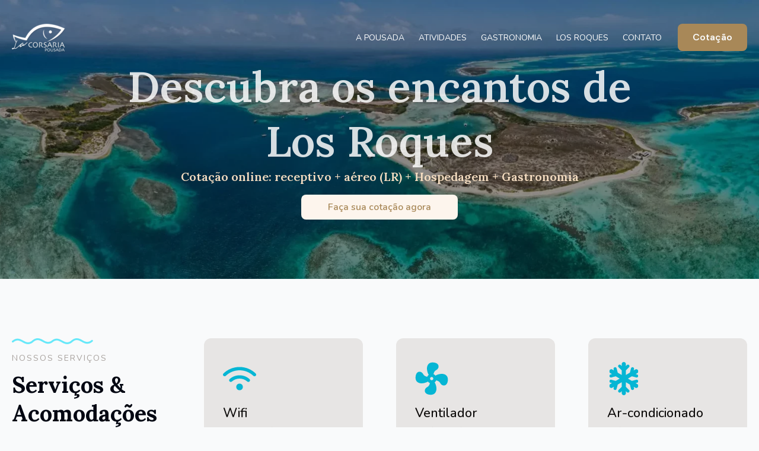

--- FILE ---
content_type: text/html; charset=utf-8
request_url: https://posadalacorsaria.com/pt/casamento/
body_size: 15200
content:
<!DOCTYPE html>
<html lang="en-US">

    <head>
        <meta charset="UTF-8">
        <meta name="viewport" content="width=device-width, initial-scale=1">
                    <link rel="stylesheet" href="/wp-content/plugins/breakdance/plugin/themeless/normalize.min.css">                <title>Posada La Corsaria</title>
<meta name="robots" content="max-image-preview:large">
	<style>img:is([sizes="auto" i], [sizes^="auto," i]) { contain-intrinsic-size: 3000px 1500px }</style>
	<link rel="stylesheet" id="sbi_styles-css" href="/wp-content/plugins/instagram-feed/css/sbi-styles.min.css?ver=6.9.1" type="text/css" media="all">
<script type="text/javascript" src="/wp-includes/js/jquery/jquery.min.js?ver=3.7.1" id="jquery-core-js"></script>
<script type="text/javascript" src="/wp-includes/js/jquery/jquery-migrate.min.js?ver=3.4.1" id="jquery-migrate-js"></script>
<link rel="canonical" href="/">
<!-- [HEADER ASSETS] -->


<link rel="stylesheet" href="/wp-content/plugins/breakdance/subplugins/breakdance-elements/dependencies-files/awesome-menu@1/awesome-menu.css?bd_ver=2.5.2">
<link rel="stylesheet" href="/wp-content/plugins/breakdance/subplugins/breakdance-elements/dependencies-files/breakdance-fancy-background@1/fancy-background.css?bd_ver=2.5.2">
<link rel="stylesheet" href="/wp-content/plugins/breakdance/subplugins/breakdance-elements/dependencies-files/custom-tabs@1/tabs.css?bd_ver=2.5.2">
<link rel="stylesheet" href="/wp-content/plugins/breakdance/subplugins/breakdance-elements/dependencies-files/breakdance-posts@1/posts.css?bd_ver=2.5.2">
<link rel="stylesheet" href="https://fonts.googleapis.com/css2?family=Nunito:ital,wght@0,100;0,200;0,300;0,400;0,500;0,600;0,700;0,800;0,900;1,100;1,200;1,300;1,400;1,500;1,600;1,700;1,800;1,900&amp;family=Lora:ital,wght@0,100;0,200;0,300;0,400;0,500;0,600;0,700;0,800;0,900;1,100;1,200;1,300;1,400;1,500;1,600;1,700;1,800;1,900&amp;family=DM%20Sans:ital,wght@0,100;0,200;0,300;0,400;0,500;0,600;0,700;0,800;0,900;1,100;1,200;1,300;1,400;1,500;1,600;1,700;1,800;1,900&amp;display=swap">

<link rel="stylesheet" href="/wp-content/uploads/breakdance/css/post-43-defaults.css?v=2bca65ed3bac53473d2fde9e99e94618">

<link rel="stylesheet" href="/wp-content/uploads/breakdance/css/post-2-defaults.css?v=fb311216fcf1324db5f7d79cb6738c64">

<link rel="stylesheet" href="/wp-content/uploads/breakdance/css/post-148-defaults.css?v=6ae610deacd4eac41621e8ac8f8b8d16">

<link rel="stylesheet" href="/wp-content/uploads/breakdance/css/global-settings.css?v=6215052137436d26267d1a15405448c2">

<link rel="stylesheet" href="/wp-content/uploads/breakdance/css/presets.css?v=d41d8cd98f00b204e9800998ecf8427e">



<link rel="stylesheet" href="/wp-content/uploads/breakdance/css/selectors.css?v=1742a8a8d6ae9306a702bc4c52c2489a">





<link rel="stylesheet" href="/wp-content/uploads/breakdance/css/post-43.css?v=fa31588d8be4635507768a9e06e6f889">

<link rel="stylesheet" href="/wp-content/uploads/breakdance/css/post-2.css?v=6871ed33debce505d11e0ae0047cdfbc">

<link rel="stylesheet" href="/wp-content/uploads/breakdance/css/post-148.css?v=872d13498320e56cfac54db81e4ce7e5">
<!-- [/EOF HEADER ASSETS] --><link rel="preload" as="image" href="/wp-content/uploads/2025/01/3027a121eb080cf45976acb555cf0810.webp">

<meta name="description" content="Na Posada La Corsaria, oferecemos uma experiência acolhedora e tranquila, perfeita para quem busca relaxar e se desconectar. Com atendimento personalizado e ambiente encantador, seus dias aqui serão marcados por conforto e memórias inesquecíveis.">

<link rel="preload" as="style" href="/sbi-styles.min.css" onload="this.onload=null;this.rel='stylesheet'">
<noscript><link rel="stylesheet" href="/sbi-styles.min.css"></noscript>
    </head>
    
    <body class="home wp-singular page-template-default page page-id-2 wp-theme-breakdance-zero breakdance">
            <section class="bde-section-43-110 bde-section">
  
  
	



<div class="section-container"><div class="bde-image-43-101 bde-image">
<figure class="breakdance-image breakdance-image--58">
	<div class="breakdance-image-container">
		<div class="breakdance-image-clip"><a class="breakdance-image-link breakdance-image-link--url" href="/" target="_self" rel="noopener" data-sub-html="" data-lg-size="-"><img class="breakdance-image-object" src="/wp-content/uploads/2024/09/logo-90-48.png" width="90" height="48" alt="Posada la corsaria logo"></a></div>
	</div></figure>

</div><div class="bde-menu-43-102 bde-menu">


      
        
    <nav class="breakdance-menu breakdance-menu--no-titles  breakdance-menu--active-styles breakdance-menu--active-background  ">
    <button class="breakdance-menu-toggle breakdance-menu-toggle--squeeze" type="button" aria-label="Open Menu" aria-expanded="false" aria-controls="menu-102">
                              <span class="breakdance-menu-toggle__custom-open-icon">
              <svg xmlns="http://www.w3.org/2000/svg" width="32" height="36" viewbox="0 0 32 36" fill="none">
<g clip-path="url(#clip0_2136_232)">
<path d="M31.5 4.5C31.5 5.74453 30.4945 6.75 29.25 6.75H13.5C12.2555 6.75 11.25 5.74453 11.25 4.5C11.25 3.25547 12.2555 2.25 13.5 2.25H29.25C30.4945 2.25 31.5 3.25547 31.5 4.5ZM31.5 22.5C31.5 23.7445 30.4945 24.75 29.25 24.75H13.5C12.2555 24.75 11.25 23.7445 11.25 22.5C11.25 21.2555 12.2555 20.25 13.5 20.25H29.25C30.4945 20.25 31.5 21.2555 31.5 22.5ZM0 13.5C0 12.2555 1.00547 11.25 2.25 11.25H29.25C30.4945 11.25 31.5 12.2555 31.5 13.5C31.5 14.7445 30.4945 15.75 29.25 15.75H2.25C1.00547 15.75 0 14.7445 0 13.5ZM31.5 31.5C31.5 32.7445 30.4945 33.75 29.25 33.75H2.25C1.00547 33.75 0 32.7445 0 31.5C0 30.2555 1.00547 29.25 2.25 29.25H29.25C30.4945 29.25 31.5 30.2555 31.5 31.5Z" fill="#E7E5E4"></path>
</g>
<defs>
<clippath id="clip0_2136_232">
<rect width="31.5" height="36" fill="white"></rect>
</clippath>
</defs>
</svg>
            </span>
          
                      </button>
    
  <ul class="breakdance-menu-list" id="menu-102">
              
      <li class="breakdance-menu-topbar">
            <a class="breakdance-menu-topbar-logo" href="/">
                                  </a>
    
              <button class="breakdance-menu-close-button" type="button">Close</button>
          </li>
  
    <li class="breakdance-menu-item-43-103 breakdance-menu-item">
        
            
            

    
    
    
    
    
    <a class="breakdance-link breakdance-menu-link" href="/a-pousada/" target="_self" data-type="url">
  A Pousada
    </a>

</li><li class="breakdance-menu-item-43-105 breakdance-menu-item">
        
            
            

    
    
    
    
    
    <a class="breakdance-link breakdance-menu-link" href="/atividades/" target="_self" data-type="url">
  Atividades
    </a>

</li><li class="breakdance-menu-item-43-106 breakdance-menu-item">
        
            
            

    
    
    
    
    
    <a class="breakdance-link breakdance-menu-link" href="/gastronomia/" target="_self" data-type="url">
  Gastronomia
    </a>

</li><li class="breakdance-menu-item-43-107 breakdance-menu-item">
        
            
            

    
    
    
    
    
    <a class="breakdance-link breakdance-menu-link" href="/los-roques/" target="_self" data-type="url">
  Los Roques
    </a>

</li><li class="breakdance-menu-item-43-124 breakdance-menu-item">
        
            
            

    
    
    
    
    
    <a class="breakdance-link breakdance-menu-link" href="/contato/" target="_self" data-type="url">
  Contato
    </a>

</li><li class="bde-button-43-122 bde-button breakdance-menu-item">
    
                                    
    
    
    
    
            
                    
            
            

    
    
    
    
    
    <a class="breakdance-link button-atom button-atom--primary bde-button__button" href="/cotacao/" target="_self" data-type="url">

    
        <span class="button-atom__text">Cotação</span>

        
        
                </a>

    


</li>
  </ul>
  </nav>


</div></div>
</section><section class="bde-section-2-102 bde-section" data-bde-lazy-bg="waiting" loading="lazy">
              
  
        
    
	

  <div class="section-background-overlay"></div>


<div class="section-container"><div class="bde-div-2-103 bde-div">
  
  
	



<h1 class="bde-heading-2-105 bde-heading">
Descubra os encantos de <br>Los Roques
</h1><h6 class="bde-heading-2-340 bde-heading">
Cotação online: receptivo + aéreo (LR) + Hospedagem + Gastronomia
</h6><div class="bde-button-2-108 bde-button">
    
                                    
    
    
    
    
            
                    
            
            

    
    
    
    
    
    <a class="breakdance-link button-atom button-atom--custom bde-button__button" href="/cotacao/" target="_self" data-type="url">

    
        <span class="button-atom__text">Faça sua cotação agora</span>

        
        
                </a>

    


</div>
</div></div>
</section><section class="bde-section-2-110 bde-section">
  
  
	



<div class="section-container"><div class="bde-grid-2-183 bde-grid">
  
  
	



<div class="bde-div-2-193 bde-div">
  
  
	



<div class="bde-image-2-343 bde-image">
<figure class="breakdance-image breakdance-image--268">
	<div class="breakdance-image-container">
		<div class="breakdance-image-clip"><img class="breakdance-image-object" src="/wp-content/uploads/2024/09/waves.png" width="137" height="10" sizes="(max-width: 137px) 100vw, 137px" alt="Wave image"></div>
	</div></figure>

</div><div class="bde-rich-text-2-341 bde-rich-text breakdance-rich-text-styles">
<p>NOSSOS SERVIÇOS</p>
</div><h3 class="bde-heading-2-195 bde-heading">
Serviços &amp; Acomodações
</h3>
</div><div class="bde-div-2-196 bde-div">
  
  
	



<div class="bde-icon-2-199 bde-icon">

    
            <div class="bde-icon-icon breakdance-icon-atom">
    
                    <svg xmlns="http://www.w3.org/2000/svg" width="56" height="49" viewbox="0 0 56 49" fill="none">
<path d="M4.74279 19.8537C10.7814 14.0612 18.9728 10.4999 28.0044 10.4999C37.036 10.4999 45.2274 14.0612 51.266 19.8537C52.3862 20.9212 54.154 20.8862 55.2216 19.7749C56.2893 18.6637 56.2543 16.8874 55.1429 15.8199C48.1066 9.05615 38.5412 4.8999 28.0044 4.8999C17.4675 4.8999 7.9021 9.05615 0.857113 15.8112C-0.254332 16.8874 -0.289338 18.6549 0.778349 19.7749C1.84604 20.8949 3.6226 20.9299 4.73404 19.8537H4.74279ZM28.0044 24.4999C32.9753 24.4999 37.5085 26.3462 40.9742 29.3999C42.1381 30.4237 43.9059 30.3099 44.9298 29.1549C45.9538 27.9999 45.84 26.2237 44.6848 25.1999C40.239 21.2799 34.393 18.8999 28.0044 18.8999C21.6158 18.8999 15.7697 21.2799 11.3327 25.1999C10.1687 26.2237 10.0637 27.9912 11.0877 29.1549C12.1116 30.3187 13.8794 30.4237 15.0434 29.3999C18.5002 26.3462 23.0335 24.4999 28.0131 24.4999H28.0044ZM33.6054 38.4999C33.6054 37.0147 33.0153 35.5903 31.9649 34.5401C30.9145 33.4899 29.4898 32.8999 28.0044 32.8999C26.5189 32.8999 25.0943 33.4899 24.0439 34.5401C22.9935 35.5903 22.4034 37.0147 22.4034 38.4999C22.4034 39.9851 22.9935 41.4095 24.0439 42.4597C25.0943 43.5099 26.5189 44.0999 28.0044 44.0999C29.4898 44.0999 30.9145 43.5099 31.9649 42.4597C33.0153 41.4095 33.6054 39.9851 33.6054 38.4999Z" fill="#06B6D4"></path>
</svg>
        
        
        
            </div>
    


</div><div class="bde-text-2-344 bde-text">
Wifi
</div><div class="bde-rich-text-2-333 bde-rich-text breakdance-rich-text-styles">
<p>Conecte-se facilmente ao mundo durante sua estadia.</p>
</div>
</div><div class="bde-div-2-206 bde-div">
  
  
	



<div class="bde-icon-2-207 bde-icon">

    
            <div class="bde-icon-icon breakdance-icon-atom">
    
                    <svg xmlns="http://www.w3.org/2000/svg" width="56" height="56" viewbox="0 0 56 56" fill="none">
<g clip-path="url(#clip0_2048_197)">
<path d="M27.9999 25.2778C27.278 25.2778 26.5855 25.5646 26.075 26.0752C25.5645 26.5857 25.2777 27.2781 25.2777 28.0001C25.2777 28.722 25.5645 29.4144 26.075 29.925C26.5855 30.4355 27.278 30.7223 27.9999 30.7223C28.7219 30.7223 29.4143 30.4355 29.9248 29.925C30.4353 29.4144 30.7222 28.722 30.7222 28.0001C30.7222 27.2781 30.4353 26.5857 29.9248 26.0752C29.4143 25.5646 28.7219 25.2778 27.9999 25.2778ZM29.361 0.777832C41.611 0.777832 41.9105 10.4962 35.486 13.7084C32.791 15.0423 31.5933 17.9006 31.076 20.4323C32.3827 20.9767 33.526 21.8206 34.3972 22.9095C44.4694 17.4651 55.3038 19.6156 55.3038 29.3612C55.3038 41.6112 45.5855 41.8834 42.3733 35.4317C41.0122 32.7367 38.1266 31.5389 35.5949 31.0217C35.0505 32.3284 34.2066 33.4445 33.1177 34.3701C38.5349 44.4151 36.3844 55.2223 26.6388 55.2223C14.3888 55.2223 14.1438 45.4767 20.5683 42.2645C23.236 40.9306 24.4338 38.0995 24.9783 35.5951C23.6444 35.0506 22.4738 34.1795 21.6027 33.0906C11.5577 38.4806 0.77771 36.3573 0.77771 26.6389C0.77771 14.3889 10.4688 14.0895 13.681 20.5412C15.0422 23.2362 17.9005 24.4067 20.4322 24.9239C20.9494 23.6173 21.8205 22.4739 22.9366 21.6028C17.5194 11.5578 19.6699 0.777832 29.361 0.777832Z" fill="#06B6D4"></path>
</g>
<defs>
<clippath id="clip0_2048_197">
<rect width="56" height="56" fill="white"></rect>
</clippath>
</defs>
</svg>
        
        
        
            </div>
    


</div><div class="bde-text-2-345 bde-text">
Ventilador
</div><div class="bde-rich-text-2-346 bde-rich-text breakdance-rich-text-styles">
<p>Conforto refrescante para momentos de relaxamento.</p>
</div>
</div><div class="bde-div-2-202 bde-div">
  
  
	



<div class="bde-icon-2-203 bde-icon">

    
            <div class="bde-icon-icon breakdance-icon-atom">
    
                    <svg xmlns="http://www.w3.org/2000/svg" width="49" height="56" viewbox="0 0 49 56" fill="none">
<g clip-path="url(#clip0_2048_187)">
<path d="M24.5 0C26.4359 0 28 1.56406 28 3.5V6.79219L29.6406 5.15156C30.6688 4.12344 32.3313 4.12344 33.3484 5.15156C34.3656 6.17969 34.3766 7.84219 33.3484 8.85938L27.9891 14.2188V21.9078L34.7047 17.9922L36.6406 10.7625C37.0125 9.3625 38.4563 8.53125 39.8563 8.90312C41.2563 9.275 42.0875 10.7188 41.7156 12.1188L41.1469 14.2297L43.7281 12.7203C45.4016 11.7469 47.5453 12.3156 48.5188 13.9781C49.4922 15.6406 48.9344 17.7953 47.2609 18.7688L44.4938 20.3875L46.8672 21.0219C48.2672 21.3937 49.0984 22.8375 48.7266 24.2375C48.3547 25.6375 46.9109 26.4688 45.5109 26.0969L38.1063 24.1172L31.4453 28L38.1063 31.8828L45.5109 29.9031C46.9109 29.5312 48.3547 30.3625 48.7266 31.7625C49.0984 33.1625 48.2672 34.6062 46.8672 34.9781L44.4938 35.6125L47.2609 37.2313C48.9344 38.2047 49.4922 40.3484 48.5188 42.0219C47.5453 43.6953 45.4016 44.2531 43.7281 43.2797L41.1469 41.7703L41.7156 43.8813C42.0875 45.2812 41.2563 46.725 39.8563 47.0969C38.4563 47.4688 37.0125 46.6375 36.6406 45.2375L34.7047 38.0078L28 34.0922V41.7812L33.3594 47.1406C34.3875 48.1688 34.3875 49.8312 33.3594 50.8484C32.3313 51.8656 30.6688 51.8766 29.6516 50.8484L28.0109 49.2078V52.5C28.0109 54.4359 26.4469 56 24.5109 56C22.575 56 21.0109 54.4359 21.0109 52.5V49.2078L19.3703 50.8484C18.3422 51.8766 16.6797 51.8766 15.6625 50.8484C14.6453 49.8203 14.6344 48.1578 15.6625 47.1406L21.0219 41.7812V34.0922L14.3063 38.0078L12.3703 45.2375C11.9984 46.6375 10.5547 47.4688 9.1547 47.0969C7.7547 46.725 6.92345 45.2812 7.29532 43.8813L7.86407 41.7703L5.26094 43.2687C3.58751 44.2422 1.44376 43.6734 0.47032 42.0109C-0.503117 40.3484 0.0656327 38.1937 1.72813 37.2203L4.49532 35.6016L2.12188 34.9672C0.721883 34.5953 -0.109367 33.1516 0.262508 31.7516C0.634383 30.3516 2.07813 29.5203 3.47813 29.8922L10.8828 31.8719L17.5547 28L10.8938 24.1172L3.48907 26.0969C2.08907 26.4688 0.64532 25.6375 0.273445 24.2375C-0.0984298 22.8375 0.73282 21.3937 2.13282 21.0219L4.50626 20.3875L1.73907 18.7688C0.0656326 17.7953 -0.49218 15.6516 0.481258 13.9891C1.4547 12.3266 3.59845 11.7578 5.27188 12.7312L7.85313 14.2406L7.28438 12.1297C6.91251 10.7297 7.74376 9.28594 9.14376 8.91406C10.5438 8.54219 11.9875 9.37344 12.3594 10.7734L14.2953 18.0031L21 21.9078V14.2188L15.6406 8.85938C14.6125 7.83125 14.6125 6.16875 15.6406 5.15156C16.6688 4.13437 18.3313 4.12344 19.3484 5.15156L20.9891 6.79219L21 3.5C21 1.56406 22.5641 0 24.5 0Z" fill="#06B6D4"></path>
</g>
<defs>
<clippath id="clip0_2048_187">
<rect width="49" height="56" fill="white"></rect>
</clippath>
</defs>
</svg>
        
        
        
            </div>
    


</div><div class="bde-text-2-352 bde-text">
Ar-condicionado
</div><div class="bde-rich-text-2-347 bde-rich-text breakdance-rich-text-styles">
<p>Refresque-se com controle total da temperatura.</p>
</div>
</div><div class="bde-div-2-210 bde-div">
  
  
	



<div class="bde-icon-2-211 bde-icon">

    
            <div class="bde-icon-icon breakdance-icon-atom">
    
                    <svg xmlns="http://www.w3.org/2000/svg" width="40" height="56" viewbox="0 0 40 56" fill="none">
<g clip-path="url(#clip0_2048_199)">
<path d="M6.2745 0.777832H33.7255C35.1816 0.777832 36.578 1.35144 37.6076 2.37247C38.6372 3.3935 39.2157 4.77832 39.2157 6.22228V19.8334H0.784302V6.22228C0.784302 4.77832 1.36273 3.3935 2.39234 2.37247C3.42195 1.35144 4.81841 0.777832 6.2745 0.777832ZM39.2157 47.0556C39.2157 48.4996 38.6372 49.8844 37.6076 50.9054C36.578 51.9264 35.1816 52.5001 33.7255 52.5001V55.2223H28.2353V52.5001H11.7647V55.2223H6.2745V52.5001C4.81841 52.5001 3.42195 51.9264 2.39234 50.9054C1.36273 49.8844 0.784302 48.4996 0.784302 47.0556V22.5556H39.2157V47.0556ZM9.0196 8.9445V14.3889H14.5098V8.9445H9.0196ZM9.0196 28.0001V36.1667H14.5098V28.0001H9.0196Z" fill="#06B6D4"></path>
</g>
<defs>
<clippath id="clip0_2048_199">
<rect width="40" height="56" fill="white"></rect>
</clippath>
</defs>
</svg>
        
        
        
            </div>
    


</div><div class="bde-text-2-353 bde-text">
Frigobar no quarto
</div><div class="bde-rich-text-2-348 bde-rich-text breakdance-rich-text-styles">
<p>Bebidas sempre geladas ao seu alcance.</p>
</div>
</div><div class="bde-div-2-214 bde-div">
  
  
	



<div class="bde-icon-2-215 bde-icon">

    
            <div class="bde-icon-icon breakdance-icon-atom">
    
                    <svg xmlns="http://www.w3.org/2000/svg" width="42" height="56" viewbox="0 0 42 56" fill="none">
<g clip-path="url(#clip0_2048_191)">
<path d="M0 28L3.11719 3.0625C3.33594 1.3125 4.82344 0 6.59531 0H25.0359C26.6766 0 28 1.32344 28 2.96406C28 3.31406 27.9344 3.675 27.8141 4.00312L22.75 17.5H37.9859C40.1953 17.5 42 19.2937 42 21.5141C42 22.3234 41.7594 23.1109 41.3 23.7781L20.2781 54.5125C19.6328 55.4531 18.5719 56.0109 17.4453 56.0109H17.1281C15.4109 56.0109 14.0109 54.6109 14.0109 52.8937C14.0109 52.6422 14.0437 52.3906 14.1094 52.1391L19.25 31.5H3.5C1.56406 31.5 0 29.9359 0 28Z" fill="#06B6D4"></path>
</g>
<defs>
<clippath id="clip0_2048_191">
<rect width="42" height="56" fill="white"></rect>
</clippath>
</defs>
</svg>
        
        
        
            </div>
    


</div><div class="bde-text-2-354 bde-text">
Gerador elétrico
</div><div class="bde-rich-text-2-349 bde-rich-text breakdance-rich-text-styles">
<p>Gerador próprio para garantir energia em caso de interrupções no fornecimento no povoado.</p>
</div>
</div><div class="bde-div-2-218 bde-div">
  
  
	



<div class="bde-icon-2-219 bde-icon">

    
            <div class="bde-icon-icon breakdance-icon-atom">
    
                    <svg xmlns="http://www.w3.org/2000/svg" viewbox="0 0 640 512"><!-- Font Awesome Free 5.15.1 by @fontawesome - https://fontawesome.com License - https://fontawesome.com/license/free (Icons: CC BY 4.0, Fonts: SIL OFL 1.1, Code: MIT License) --><path d="M496.616 372.639l70.012-70.012c16.899-16.9 9.942-45.771-12.836-53.092L512 236.102V96c0-17.673-14.327-32-32-32h-64V24c0-13.255-10.745-24-24-24H248c-13.255 0-24 10.745-24 24v40h-64c-17.673 0-32 14.327-32 32v140.102l-41.792 13.433c-22.753 7.313-29.754 36.173-12.836 53.092l70.012 70.012C125.828 416.287 85.587 448 24 448c-13.255 0-24 10.745-24 24v16c0 13.255 10.745 24 24 24 61.023 0 107.499-20.61 143.258-59.396C181.677 487.432 216.021 512 256 512h128c39.979 0 74.323-24.568 88.742-59.396C508.495 491.384 554.968 512 616 512c13.255 0 24-10.745 24-24v-16c0-13.255-10.745-24-24-24-60.817 0-101.542-31.001-119.384-75.361zM192 128h256v87.531l-118.208-37.995a31.995 31.995 0 0 0-19.584 0L192 215.531V128z"></path></svg>
        
        
        
            </div>
    


</div><div class="bde-text-2-355 bde-text">
Lancha própria
</div><div class="bde-rich-text-2-350 bde-rich-text breakdance-rich-text-styles">
<p>serviço exclusivo para maior conforto e conveniência.</p>
</div>
</div>
</div></div>
</section><section class="bde-section-2-439 bde-section">
  
  
	



<div class="section-container"><div class="bde-columns-2-440 bde-columns"><div class="bde-column-2-447 bde-column">
  
  
	



<div class="bde-div-2-448 bde-div">
  
  
	



<div class="bde-div-2-450 bde-div">
  
  
	




</div><div class="bde-div-2-451 bde-div">
  
  
	




</div><div class="bde-image-2-449 bde-image">
<figure class="breakdance-image breakdance-image--1211">
	<div class="breakdance-image-container">
		<div class="breakdance-image-clip"><img class="breakdance-image-object" src="/wp-content/uploads/2025/01/98fc554a71a7b30d6371510b2ed90e86-768x576-1.webp" width="768" height="576" srcset="/wp-content/uploads/2025/01/98fc554a71a7b30d6371510b2ed90e86-768x576-1.webp 768w, /wp-content/uploads/2025/01/98fc554a71a7b30d6371510b2ed90e86-768x576-1-300x225.webp 300w" sizes="(max-width: 768px) 100vw, 768px" alt="Posada room"></div>
	</div></figure>

</div>
</div>
</div><div class="bde-column-2-441 bde-column">
  
  
	



<div class="bde-div-2-442 bde-div">
  
  
	



<div class="bde-image-2-452 bde-image">
<figure class="breakdance-image breakdance-image--282">
	<div class="breakdance-image-container">
		<div class="breakdance-image-clip"><img class="breakdance-image-object" src="/wp-content/uploads/2024/09/waves-1.png" width="71" height="10" sizes="(max-width: 71px) 100vw, 71px" alt="Wave image"></div>
	</div></figure>

</div><div class="bde-rich-text-2-444 bde-rich-text breakdance-rich-text-styles">
<p>SOBRE</p>
</div><h3 class="bde-heading-2-445 bde-heading">
Sobre a La Corsaria
</h3><div class="bde-rich-text-2-446 bde-rich-text breakdance-rich-text-styles">
<p>Na Posada La Corsaria, oferecemos uma experiência acolhedora e tranquila, perfeita para quem busca relaxar e se desconectar. Com atendimento personalizado e ambiente encantador, seus dias aqui serão marcados por conforto e memórias inesquecíveis.</p>
</div><div class="bde-button-2-233 bde-button">
    
                                    
    
    
    
    
            
                    
            
            

    
    
    
    
    
    <a class="breakdance-link button-atom button-atom--secondary bde-button__button" href="/reserva/" target="_self" data-type="url">

    
        <span class="button-atom__text">Reservar já</span>

        
        
                </a>

    


</div>
</div>
</div></div></div>
</section><section class="bde-section-2-234 bde-section">
              
  
  
	

  <div class="section-background-overlay"></div>


<div class="section-container"><div class="bde-columns-2-235 bde-columns"><div class="bde-column-2-236 bde-column">
  
  
	



<div class="bde-rich-text-2-361 bde-rich-text breakdance-rich-text-styles">
<p>CULINÁRIA</p>
</div><h2 class="bde-heading-2-239 bde-heading">
Venha conhecer nossa<br>Gastronomia
</h2><div class="bde-rich-text-2-327 bde-rich-text breakdance-rich-text-styles">
<p>Nossa gastronomia combina sabores locais e ingredientes frescos, proporcionando refeições deliciosas e autênticas. Cada prato é cuidadosamente preparado para oferecer uma experiência culinária que complementa perfeitamente sua estadia, tornando cada refeição um momento especial.</p>
</div><div class="bde-button-2-242 bde-button">
    
                                    
    
    
    
    
            
                    
            
            

    
    
    
    
    
    <a class="breakdance-link button-atom button-atom--secondary bde-button__button" href="/reserva/" target="_self" data-type="url">

    
        <span class="button-atom__text">Reservar já</span>

                            
        
                </a>

    


</div>
</div><div class="bde-column-2-237 bde-column">
  
  
	



<div class="bde-div-2-366 bde-div">
  
  
	



<div class="bde-image-2-363 bde-image">
<figure class="breakdance-image breakdance-image--303">
	<div class="breakdance-image-container">
		<div class="breakdance-image-clip"><img class="breakdance-image-object" src="/wp-content/uploads/2024/09/mingcute_rudder-line.png" width="96" height="96" sizes="(max-width: 96px) 100vw, 96px" alt="steering wheel image"></div>
	</div></figure>

</div><div class="bde-image-2-373 bde-image">
<figure class="breakdance-image breakdance-image--1207">
	<div class="breakdance-image-container">
		<div class="breakdance-image-clip"><img class="breakdance-image-object" src="/wp-content/uploads/2025/01/Group-403.webp" width="294" height="158" sizes="(max-width: 294px) 100vw, 294px" alt="Food image"></div>
	</div></figure>

</div><div class="bde-image-2-238 bde-image">
<figure class="breakdance-image breakdance-image--1205">
	<div class="breakdance-image-container">
		<div class="breakdance-image-clip"><img class="breakdance-image-object" src="/wp-content/uploads/2025/01/Group-404.webp" width="294" height="238" sizes="(max-width: 294px) 100vw, 294px" alt="Food Image"></div>
	</div></figure>

</div>
</div><div class="bde-div-2-367 bde-div">
  
  
	



<div class="bde-image-2-370 bde-image">
<figure class="breakdance-image breakdance-image--1201">
	<div class="breakdance-image-container">
		<div class="breakdance-image-clip"><img class="breakdance-image-object" src="/wp-content/uploads/2025/01/Group-405.webp" width="294" height="238" sizes="(max-width: 294px) 100vw, 294px" alt="Food image"></div>
	</div></figure>

</div><div class="bde-image-2-371 bde-image">
<figure class="breakdance-image breakdance-image--1203">
	<div class="breakdance-image-container">
		<div class="breakdance-image-clip"><img class="breakdance-image-object" src="/wp-content/uploads/2025/01/Group-406.webp" width="294" height="158" sizes="(max-width: 294px) 100vw, 294px" alt="Food image"></div>
	</div></figure>

</div><div class="bde-image-2-374 bde-image">
<figure class="breakdance-image breakdance-image--302">
	<div class="breakdance-image-container">
		<div class="breakdance-image-clip"><img class="breakdance-image-object" src="/wp-content/uploads/2024/09/waves-2.png" width="220" height="16" sizes="(max-width: 220px) 100vw, 220px" alt="Wave image"></div>
	</div></figure>

</div>
</div>
</div></div></div>
</section><section class="bde-section-2-243 bde-section">
  
  
	



<div class="section-container"><div class="bde-columns-2-244 bde-columns"><div class="bde-column-2-245 bde-column">
  
  
	



<div class="bde-div-2-435 bde-div">
  
  
	



<div class="bde-div-2-437 bde-div">
  
  
	




</div><div class="bde-image-2-436 bde-image">
<figure class="breakdance-image breakdance-image--853">
	<div class="breakdance-image-container">
		<div class="breakdance-image-clip"><img class="breakdance-image-object" src="/wp-content/uploads/2024/11/b76a7af8374c13475b7abf8451c7d9cf.jpg" width="498" height="596" srcset="/wp-content/uploads/2024/11/b76a7af8374c13475b7abf8451c7d9cf.jpg 498w, /wp-content/uploads/2024/11/b76a7af8374c13475b7abf8451c7d9cf-251x300.jpg 251w" sizes="(max-width: 498px) 100vw, 498px" alt="Los Roques image"></div>
	</div></figure>

</div>
</div>
</div><div class="bde-column-2-246 bde-column">
  
  
	



<div class="bde-image-2-376 bde-image">
<figure class="breakdance-image breakdance-image--268">
	<div class="breakdance-image-container">
		<div class="breakdance-image-clip"><img class="breakdance-image-object" src="/wp-content/uploads/2024/09/waves.png" width="137" height="10" sizes="(max-width: 137px) 100vw, 137px" alt="Wave image"></div>
	</div></figure>

</div><div class="bde-rich-text-2-375 bde-rich-text breakdance-rich-text-styles">
<p>SOBRE A CIDADE</p>
</div><h2 class="bde-heading-2-249 bde-heading">
Descubra Los Roques
</h2><div class="bde-rich-text-2-328 bde-rich-text breakdance-rich-text-styles">
<p>Los Roques é um paraíso de águas cristalinas e praias de areia branca. Ideal para relaxar e praticar atividades como mergulho e pesca, suas paisagens naturais são de tirar o fôlego.</p><p>A simplicidade e o charme da região, junto com a hospitalidade local, proporcionam uma experiência autêntica. Em Los Roques, a tranquilidade e a beleza natural estão sempre em destaque.</p>
</div><div class="bde-button-2-251 bde-button">
    
                                    
    
    
    
    
            
                    
            
            

    
    
    
    
    
    <a class="breakdance-link button-atom button-atom--secondary bde-button__button" href="/reserva/" target="_self" data-type="url">

    
        <span class="button-atom__text">Reservar já</span>

                            
        
                </a>

    


</div>
</div></div></div>
</section><section class="bde-section-2-254 bde-section">
              
  
  
	

  <div class="section-background-overlay"></div>


<div class="section-container"><div class="bde-columns-2-255 bde-columns"><div class="bde-column-2-256 bde-column">
  
  
	



<div class="bde-rich-text-2-378 bde-rich-text breakdance-rich-text-styles">
<p>ATIVIDADES</p>
</div><h3 class="bde-heading-2-259 bde-heading">
Atividades para toda a família
</h3><div class="bde-text-2-379 bde-text">
Descubra o que Los Roques pode proporcionar
</div>
</div></div></div>
</section><section class="bde-section-2-524 bde-section">
  
  
	



<div class="section-container"><div id="custom-tabs" class="bde-advanced-tabs-2-262 bde-advanced-tabs">


        
  
  
  <div class="bde-tabs__tabslist-container bde-tabs__tabslist-container--scrollable is-horizontal js-tabs-container">
    <div class="bde-tabs__tabslist bde-tabs__tabslist--pills js-tablist" role="tablist" aria-label="Content tabs" aria-orientation="horizontal" data-tabs-id="bde-advanced-tabs-2-262">
      
              <button role="tab" aria-selected="false" class="bde-tabs__tab js-tab" aria-controls="tab-panel-bde-advanced-tabs-2-262-1" id="tab-bde-advanced-tabs-2-262-1" data-value="1">
                      <span class="bde-tabs__tab-icon"><svg xmlns="http://www.w3.org/2000/svg" width="48" height="48" viewbox="0 0 48 48" fill="none">
<path d="M20.4848 35.3107L10 28.8333H41.5C42.4283 28.8333 43.3185 29.2021 43.9749 29.8585C44.6312 30.5148 45 31.4051 45 32.3333C45 33.2616 44.6312 34.1518 43.9749 34.8082C43.3185 35.4646 42.4283 35.8333 41.5 35.8333H22.3247C21.6748 35.8333 21.0377 35.6523 20.4848 35.3107Z" stroke="#44403C" stroke-width="4.66667" stroke-linecap="round" stroke-linejoin="round"></path>
<path d="M31 7.83333C31.6188 7.83333 32.2123 7.5875 32.6499 7.14991C33.0875 6.71233 33.3333 6.11884 33.3333 5.5C33.3333 4.88116 33.0875 4.28767 32.6499 3.85008C32.2123 3.4125 31.6188 3.16666 31 3.16666C30.3811 3.16666 29.7876 3.4125 29.35 3.85008C28.9125 4.28767 28.6666 4.88116 28.6666 5.5C28.6666 6.11884 28.9125 6.71233 29.35 7.14991C29.7876 7.5875 30.3811 7.83333 31 7.83333Z" stroke="#44403C" stroke-width="4.66667" stroke-miterlimit="2"></path>
<path d="M35.6666 32.3333C40.3333 28.8333 38.5833 21.173 37.4166 18.9167C36.25 16.6603 33.975 13.6667 33.975 13.6667C33.975 13.6667 32.75 13.6667 31.5833 14.8333C28.459 17.9588 26.3333 21.8333 23.4166 21.8333C20.5 21.8333 16.4166 19.5 16.4166 19.5" stroke="#44403C" stroke-width="4.66667" stroke-miterlimit="2" stroke-linecap="round" stroke-linejoin="round"></path>
<path d="M19.3333 12.5C15.138 7.25466 11.8842 4.83966 5.33333 4.40566C4.04883 4.32049 3 5.37749 3 6.66666V27.6667M4.16667 45.1667C8.83333 45.1667 7.59433 42.8333 11.1667 42.8333C14.7402 42.8333 13.5 45.1667 17.5833 45.1667C21.6667 45.1667 20.5 42.8333 24.5833 42.8333C28.6667 42.8333 28.011 45.1667 31.5833 45.1667C35.1568 45.1667 33.3333 42.8333 37.4167 42.8333C41.5 42.8333 40.4068 45.1667 45 45.1667" stroke="#44403C" stroke-width="4.66667" stroke-linecap="round" stroke-linejoin="round"></path>
</svg></span>
                    <span class="bde-tabs__tab-title">Pesca</span>
        </button>
              <button role="tab" aria-selected="false" class="bde-tabs__tab js-tab" aria-controls="tab-panel-bde-advanced-tabs-2-262-2" id="tab-bde-advanced-tabs-2-262-2" data-value="2">
                      <span class="bde-tabs__tab-icon"><svg xmlns="http://www.w3.org/2000/svg" width="56" height="56" viewbox="0 0 56 56" fill="none">
<path d="M18.6666 49L16.3333 51.3333M37.3566 4.66666C42.4153 16.3333 38.024 38.136 35 44.3333M51.3333 44.3333H4.66663C16.3333 48.3327 30.275 51.3333 39.6666 51.3333C46.6666 51.3333 51.3333 46.0483 51.3333 44.3333Z" stroke="#70593C" stroke-width="3.5" stroke-linecap="round" stroke-linejoin="round"></path>
<path d="M37.8047 9.14433C36.8713 8.26467 35.0257 7.02567 34.8483 7.00467C32.8417 6.755 32.578 7.97533 30.2493 11.4053C27.2953 15.2787 20.5543 23.4547 18.1907 25.459C19.53 29.6123 21.7187 36.204 35.2147 39.5173M18.1907 25.4567C21.1773 29.491 32.5127 30.4033 37.8047 30.3567" stroke="#70593C" stroke-width="3.5" stroke-linecap="round" stroke-linejoin="round"></path>
</svg></span>
                    <span class="bde-tabs__tab-title">Kite Surf</span>
        </button>
              <button role="tab" aria-selected="false" class="bde-tabs__tab js-tab" aria-controls="tab-panel-bde-advanced-tabs-2-262-3" id="tab-bde-advanced-tabs-2-262-3" data-value="3">
                      <span class="bde-tabs__tab-icon"><svg xmlns="http://www.w3.org/2000/svg" width="56" height="56" viewbox="0 0 56 56" fill="none">
<path d="M6.44912 8.57509L7.096 7.9282C10.7617 3.83127 16.1524 2.5375 16.1524 2.5375C22.6212 0.596846 32.7558 4.90941 41.8078 13.7459C49.3548 20.8659 53.8873 29.491 53.8873 35.9599C53.8873 36.8289 53.6674 37.6871 53.6674 38.5474C53.2383 42.86 50.433 47.3903 48.0675 49.5466C45.0423 52.5611 41.1674 54.0791 36.8549 54.0791C29.7391 54.0791 21.3232 49.9757 13.567 42.6487C1.48752 30.7848 -1.52912 16.769 6.44912 8.57509ZM40.9496 40.2724C40.9496 37.465 37.9352 31.6473 31.4663 25.1785C25.2066 18.9252 18.7378 17.2002 15.7233 16.5533C17.2305 20.6546 20.465 25.6054 25.2066 30.3579C29.7391 34.6704 34.9099 38.114 39.4424 39.8412C39.8715 40.0611 40.5205 40.0611 40.9496 40.2724ZM38.7934 16.769C31.6776 9.65323 24.1306 6.19887 19.3868 6.19887C17.8774 6.19887 16.5836 6.63875 15.7211 7.49695C14.8543 8.35515 14.4274 10.0845 14.643 12.0295C17.2305 12.2386 26.0756 13.7459 34.4808 22.1618C39.8715 27.5525 45.4821 35.3087 45.0423 40.6994C46.3403 40.6994 47.6384 40.2703 48.2767 39.6212C48.8099 39.0892 49.1834 38.4184 49.3548 37.6849C49.3548 37.6849 49.5748 36.6068 49.5748 35.9599C49.3548 30.5692 45.2622 23.0222 38.7934 16.769ZM16.5836 39.4099C26.9338 49.7644 38.7934 52.5589 45.0423 46.53C45.5284 46.0722 45.9636 45.5632 46.3403 45.0119C45.9091 45.2319 45.2622 45.2319 44.6153 45.2319C42.6747 45.2319 40.3028 44.8006 37.9352 43.9338C32.7536 41.9975 27.1537 38.3339 22.1921 33.3723C14.6451 25.8253 10.3326 17.2002 10.3326 10.9513L10.1126 11.1605L9.46576 11.5917C3.43464 17.8493 6.44912 29.4889 16.5815 39.4121L16.5836 39.4099Z" fill="#44403C"></path>
</svg></span>
                    <span class="bde-tabs__tab-title">Casamento</span>
        </button>
              <button role="tab" aria-selected="false" class="bde-tabs__tab js-tab" aria-controls="tab-panel-bde-advanced-tabs-2-262-4" id="tab-bde-advanced-tabs-2-262-4" data-value="4">
                      <span class="bde-tabs__tab-icon"><svg xmlns="http://www.w3.org/2000/svg" width="56" height="56" viewbox="0 0 56 56" fill="none">
<path d="M33.3779 43.9923L28.0025 49.3224L8.01453 29.5263C6.69614 28.2434 5.65766 26.7014 4.96449 24.9974C4.27132 23.2934 3.93848 21.4644 3.98692 19.6254C4.03536 17.7865 4.46403 15.9775 5.24595 14.3124C6.02786 12.6472 7.14608 11.1621 8.53018 9.95032C9.91428 8.73858 11.5343 7.82656 13.2882 7.27167C15.0421 6.71678 16.8919 6.53106 18.7211 6.72619C20.5503 6.92132 22.3192 7.49307 23.9166 8.40545C25.514 9.31784 26.9051 10.5511 28.0025 12.0275C30.0873 9.25195 33.1729 7.3995 36.6028 6.86437C40.0326 6.32924 43.5359 7.15368 46.3671 9.16225C49.1984 11.1708 51.1341 14.2049 51.7622 17.619C52.3904 21.033 51.6616 24.5574 49.7307 27.4422" stroke="#44403C" stroke-width="5.33012" stroke-linecap="round" stroke-linejoin="round"></path>
<path d="M38.6361 49.3224L49.8214 38.0678C51.2048 36.6663 51.9804 34.7763 51.9804 32.807C51.9804 30.8377 51.2048 28.9477 49.8214 27.5462C49.1416 26.855 48.3313 26.3058 47.4376 25.9303C46.5439 25.5548 45.5845 25.3606 44.6151 25.3588C43.6457 25.3571 42.6856 25.5479 41.7905 25.9202C40.8954 26.2925 40.0832 26.8388 39.401 27.5275L38.6548 28.2791L37.9112 27.5248C37.2314 26.8337 36.4212 26.2845 35.5274 25.909C34.6337 25.5335 33.6743 25.3393 32.7049 25.3375C31.7355 25.3358 30.7754 25.5266 29.8803 25.8989C28.9853 26.2712 28.1731 26.8175 27.4908 27.5062C26.1049 28.9053 25.3259 30.7939 25.3224 32.7632C25.3189 34.7325 26.0912 36.6239 27.4722 38.0278L38.6174 49.3224H38.6361Z" stroke="#44403C" stroke-width="5.33012" stroke-linecap="round" stroke-linejoin="round"></path>
</svg></span>
                    <span class="bde-tabs__tab-title">Plano<br> Romântico</span>
        </button>
          </div>
  </div>

<div class="bde-tabs-content-container">
  <div class="bde-advanced-tabs-content-2-388 bde-advanced-tabs-content">
<div tabindex="0" role="tabpanel" class="bde-tabs__panel js-panel" id="" aria-labelledby="">
  <div class="bde-tabs__panel-content">
    <div class="bde-columns-2-389 bde-columns"><div class="bde-column-2-390 bde-column">
  
  
	



<div class="bde-image-2-391 bde-image">
<figure class="breakdance-image breakdance-image--908">
	<div class="breakdance-image-container">
		<div class="breakdance-image-clip"><img class="breakdance-image-object" src="/wp-content/uploads/2024/12/a9d54367800045fdd11c016f2c34886d.jpg" width="460" height="345" srcset="/wp-content/uploads/2024/12/a9d54367800045fdd11c016f2c34886d.jpg 460w, /wp-content/uploads/2024/12/a9d54367800045fdd11c016f2c34886d-300x225.jpg 300w" sizes="(max-width: 460px) 100vw, 460px"></div>
	</div></figure>

</div>
</div><div class="bde-column-2-392 bde-column">
  
  
	



<h2 class="bde-heading-2-393 bde-heading">
Pesca
</h2><div class="bde-rich-text-2-394 bde-rich-text breakdance-rich-text-styles">
<p>Los Roques é um paraíso para pescadores, com águas ricas em espécies como bonefish, tarpons e barracudas. A pesca é excelente durante todo o ano.</p><p>A diversidade de zonas de pesca garante uma experiência única para amadores e experientes. Com ventos constantes e águas cristalinas, o destino promete grandes capturas e aventura.</p>
</div><div class="bde-button-2-395 bde-button">
    
                                    
    
    
    
    
            
                    
            
            

    
    
    
    
    
    <a class="breakdance-link button-atom button-atom--secondary bde-button__button" href="/atividades/pesca/" target="_self" data-type="url">

    
        <span class="button-atom__text">Saiba mais</span>

        
        
                </a>

    


</div><div class="bde-image-2-396 bde-image">
<figure class="breakdance-image breakdance-image--331">
	<div class="breakdance-image-container">
		<div class="breakdance-image-clip"><img class="breakdance-image-object" src="/wp-content/uploads/2024/09/lucide_shell.png" width="105" height="116" sizes="(max-width: 105px) 100vw, 105px"></div>
	</div></figure>

</div>
</div></div>
  </div>
</div>

</div><div class="bde-advanced-tabs-content-2-263 bde-advanced-tabs-content">
<div tabindex="0" role="tabpanel" class="bde-tabs__panel js-panel" id="" aria-labelledby="">
  <div class="bde-tabs__panel-content">
    <div class="bde-columns-2-277 bde-columns"><div class="bde-column-2-278 bde-column">
  
  
	



<div class="bde-image-2-280 bde-image">
<figure class="breakdance-image breakdance-image--910">
	<div class="breakdance-image-container">
		<div class="breakdance-image-clip"><img class="breakdance-image-object" src="/wp-content/uploads/2024/12/c282acc9d98c97364750c13ab56970de.jpg" width="460" height="345" srcset="/wp-content/uploads/2024/12/c282acc9d98c97364750c13ab56970de.jpg 460w, /wp-content/uploads/2024/12/c282acc9d98c97364750c13ab56970de-300x225.jpg 300w" sizes="(max-width: 460px) 100vw, 460px" alt="Surf image"></div>
	</div></figure>

</div>
</div><div class="bde-column-2-279 bde-column">
  
  
	



<h2 class="bde-heading-2-284 bde-heading">
Kite Surf
</h2><div class="bde-rich-text-2-329 bde-rich-text breakdance-rich-text-styles">
<p>Los Roques oferece condições perfeitas para kite surf, com ventos constantes e águas calmas. Verifique a tabela de ventos no Windguru para se programar.</p><p>Atenção aos corais, é recomendado usar proteção para os pés. Los Roques é um paraíso para praticantes que desejam adrenalina em um cenário paradisíaco.</p>
</div><div class="bde-button-2-286 bde-button">
    
                                    
    
    
    
    
            
                    
            
            

    
    
    
    
    
    <a class="breakdance-link button-atom button-atom--secondary bde-button__button" href="/atividades/kite-surf/" target="_self" data-type="url">

    
        <span class="button-atom__text">Saiba mais</span>

        
        
                </a>

    


</div><div class="bde-image-2-387 bde-image">
<figure class="breakdance-image breakdance-image--331">
	<div class="breakdance-image-container">
		<div class="breakdance-image-clip"><img class="breakdance-image-object" src="/wp-content/uploads/2024/09/lucide_shell.png" width="105" height="116" sizes="(max-width: 105px) 100vw, 105px" alt="Element"></div>
	</div></figure>

</div>
</div></div>
  </div>
</div>

</div><div class="bde-advanced-tabs-content-2-415 bde-advanced-tabs-content">
<div tabindex="0" role="tabpanel" class="bde-tabs__panel js-panel" id="" aria-labelledby="">
  <div class="bde-tabs__panel-content">
    <div class="bde-columns-2-416 bde-columns"><div class="bde-column-2-417 bde-column">
  
  
	



<div class="bde-image-2-418 bde-image">
<figure class="breakdance-image breakdance-image--909">
	<div class="breakdance-image-container">
		<div class="breakdance-image-clip"><img class="breakdance-image-object" src="/wp-content/uploads/2024/12/be1ca258dd8f9adaf45043e570f6c086.jpg" width="460" height="345" srcset="/wp-content/uploads/2024/12/be1ca258dd8f9adaf45043e570f6c086.jpg 460w, /wp-content/uploads/2024/12/be1ca258dd8f9adaf45043e570f6c086-300x225.jpg 300w" sizes="(max-width: 460px) 100vw, 460px"></div>
	</div></figure>

</div>
</div><div class="bde-column-2-419 bde-column">
  
  
	



<h2 class="bde-heading-2-420 bde-heading">
Casamento
</h2><div class="bde-rich-text-2-421 bde-rich-text breakdance-rich-text-styles">
<p>Los Roques é o cenário perfeito para um casamento de sonho, com cerimônias personalizadas na praia ou capela de Gran Roque.</p><p>A La Corsaria/Aquarena organiza tudo com mais de 15 anos de experiência, cuidando de cada detalhe para garantir uma celebração inesquecível.</p>
</div><div class="bde-button-2-422 bde-button">
    
                                    
    
    
    
    
            
                    
            
            

    
    
    
    
    
    <a class="breakdance-link button-atom button-atom--secondary bde-button__button" href="/atividades/casamento/" target="_self" data-type="url">

    
        <span class="button-atom__text">Saiba mais</span>

        
        
                </a>

    


</div><div class="bde-image-2-423 bde-image">
<figure class="breakdance-image breakdance-image--331">
	<div class="breakdance-image-container">
		<div class="breakdance-image-clip"><img class="breakdance-image-object" src="/wp-content/uploads/2024/09/lucide_shell.png" width="105" height="116" sizes="(max-width: 105px) 100vw, 105px"></div>
	</div></figure>

</div>
</div></div>
  </div>
</div>

</div><div class="bde-advanced-tabs-content-2-424 bde-advanced-tabs-content">
<div tabindex="0" role="tabpanel" class="bde-tabs__panel js-panel" id="" aria-labelledby="">
  <div class="bde-tabs__panel-content">
    <div class="bde-columns-2-425 bde-columns"><div class="bde-column-2-426 bde-column">
  
  
	



<div class="bde-image-2-427 bde-image">
<figure class="breakdance-image breakdance-image--907">
	<div class="breakdance-image-container">
		<div class="breakdance-image-clip"><img class="breakdance-image-object" src="/wp-content/uploads/2024/12/5d6e0306983747ffcc32ebc2f57d8385.jpg" width="460" height="345" srcset="/wp-content/uploads/2024/12/5d6e0306983747ffcc32ebc2f57d8385.jpg 460w, /wp-content/uploads/2024/12/5d6e0306983747ffcc32ebc2f57d8385-300x225.jpg 300w" sizes="(max-width: 460px) 100vw, 460px"></div>
	</div></figure>

</div>
</div><div class="bde-column-2-428 bde-column">
  
  
	



<h2 class="bde-heading-2-429 bde-heading">
Plano Romântico
</h2><div class="bde-rich-text-2-430 bde-rich-text breakdance-rich-text-styles">
<p>Aproveite momentos românticos em Los Roques com experiências especiais como decoração de quartos, jantares à beira-mar e passeios privados.</p><p>Celebre ocasiões especiais com champanhe e petiscos em praias paradisíacas. O destino perfeito para criar lembranças inesquecíveis a dois.</p>
</div><div class="bde-button-2-431 bde-button">
    
                                    
    
    
    
    
            
                    
            
            

    
    
    
    
    
    <a class="breakdance-link button-atom button-atom--secondary bde-button__button" href="/atividades/plano-romantico/" target="_self" data-type="url">

    
        <span class="button-atom__text">Saiba mais</span>

        
        
                </a>

    


</div><div class="bde-image-2-432 bde-image">
<figure class="breakdance-image breakdance-image--331">
	<div class="breakdance-image-container">
		<div class="breakdance-image-clip"><img class="breakdance-image-object" src="/wp-content/uploads/2024/09/lucide_shell.png" width="105" height="116" sizes="(max-width: 105px) 100vw, 105px"></div>
	</div></figure>

</div>
</div></div>
  </div>
</div>

</div>
</div>


</div></div>
</section><section class="bde-section-2-381 bde-section">
  
  
	



<div class="section-container"><div class="bde-columns-2-382 bde-columns"><div class="bde-column-2-383 bde-column">
  
  
	



<div class="bde-image-2-385 bde-image">
<figure class="breakdance-image breakdance-image--321">
	<div class="breakdance-image-container">
		<div class="breakdance-image-clip"><img class="breakdance-image-object" src="/wp-content/uploads/2024/09/hugeicons_shellfish.png" width="221" height="221" srcset="/wp-content/uploads/2024/09/hugeicons_shellfish.png 221w, /wp-content/uploads/2024/09/hugeicons_shellfish-150x150.png 150w" sizes="(max-width: 221px) 100vw, 221px" alt="Element"></div>
	</div></figure>

</div><div class="bde-image-2-386 bde-image">
<figure class="breakdance-image breakdance-image--320">
	<div class="breakdance-image-container">
		<div class="breakdance-image-clip"><img class="breakdance-image-object" src="/wp-content/uploads/2024/09/Vector-1.png" width="1920" height="237" srcset="/wp-content/uploads/2024/09/Vector-1.png 1920w, /wp-content/uploads/2024/09/Vector-1-300x37.png 300w, /wp-content/uploads/2024/09/Vector-1-1024x126.png 1024w, /wp-content/uploads/2024/09/Vector-1-768x95.png 768w, /wp-content/uploads/2024/09/Vector-1-1536x190.png 1536w" sizes="(max-width: 1920px) 100vw, 1920px" alt="Element"></div>
	</div></figure>

</div>
</div></div></div>
</section><section class="bde-section-2-308 bde-section">
  
  
	



<div class="section-container"><div class="bde-columns-2-312 bde-columns"><div class="bde-column-2-313 bde-column">
  
  
	



<div class="bde-rich-text-2-380 bde-rich-text breakdance-rich-text-styles">
<p>FAQ</p>
</div><h3 class="bde-heading-2-316 bde-heading">
Perguntas frequentes
</h3>
</div></div><div class="bde-post-list-2-325 bde-post-list">
<div class="bde-loop bde-loop-grid ee-posts ee-posts-grid">    <article class="bde-loop-item ee-post">
                                <a class="bde-loop-item__image-link ee-post-image-link " href="/blog/como-se-preparar-financeiramente-para-sua-viagem-a-los-roques/" aria-label="Como se preparar financeiramente para sua viagem a Los Roques">
                <div class="bde-loop-item__image ee-post-image">
                    <img width="580" height="326" src="/wp-content/uploads/2024/10/bolivares-580x326-1.jpg" class="attachment-full size-full wp-post-image" alt="" decoding="async" loading="lazy" srcset="/wp-content/uploads/2024/10/bolivares-580x326-1.jpg 580w, /wp-content/uploads/2024/10/bolivares-580x326-1-300x169.jpg 300w" sizes="auto, (max-width: 580px) 100vw, 580px">                </div>
            </a>
        
        
        <div class="bde-loop-item__wrap ee-post-wrap">
            
                            <h5 class="ee-post-title">
                    <a class="bde-loop-item__title-link ee-post-title-link" href="/blog/como-se-preparar-financeiramente-para-sua-viagem-a-los-roques/">
                        Como se preparar financeiramente para sua viagem a Los Roques                    </a>
                </h5>
                            <div class="bde-loop-item__post-meta ee-post-meta">
                    
                </div>
            
    
                                    
    
    
    
    
            
                    
            
            

    
    
    
    
    
    <a class="breakdance-link button-atom button-atom--secondary bde-loop-item__button ee-post-button" href="/blog/como-se-preparar-financeiramente-para-sua-viagem-a-los-roques/" target="_self" data-type="">

    
        <span class="button-atom__text">Ler mais</span>

        
        
                </a>

    




            
        </div>

    </article>

    <article class="bde-loop-item ee-post">
                                <a class="bde-loop-item__image-link ee-post-image-link " href="/blog/devo-passar-por-caracas-para-chegar-a-los-roques/" aria-label="Devo passar por Caracas para chegar a Los Roques?">
                <div class="bde-loop-item__image ee-post-image">
                    <img width="933" height="692" src="/wp-content/uploads/2024/07/maiquetia-caracas-map.jpg" class="attachment-full size-full wp-post-image" alt="" decoding="async" loading="lazy" srcset="/wp-content/uploads/2024/07/maiquetia-caracas-map.jpg 933w, /wp-content/uploads/2024/07/maiquetia-caracas-map-300x223.jpg 300w, /wp-content/uploads/2024/07/maiquetia-caracas-map-768x570.jpg 768w" sizes="auto, (max-width: 933px) 100vw, 933px">                </div>
            </a>
        
        
        <div class="bde-loop-item__wrap ee-post-wrap">
            
                            <h5 class="ee-post-title">
                    <a class="bde-loop-item__title-link ee-post-title-link" href="/blog/devo-passar-por-caracas-para-chegar-a-los-roques/">
                        Devo passar por Caracas para chegar a Los Roques?                    </a>
                </h5>
                            <div class="bde-loop-item__post-meta ee-post-meta">
                    
                </div>
            
    
                                    
    
    
    
    
            
                    
            
            

    
    
    
    
    
    <a class="breakdance-link button-atom button-atom--secondary bde-loop-item__button ee-post-button" href="/blog/devo-passar-por-caracas-para-chegar-a-los-roques/" target="_self" data-type="">

    
        <span class="button-atom__text">Ler mais</span>

        
        
                </a>

    




            
        </div>

    </article>

    <article class="bde-loop-item ee-post">
                                <a class="bde-loop-item__image-link ee-post-image-link " href="/blog/lorem-ipsum-is-simply-dummy-text/" aria-label="É seguro chegar até Los Roques?">
                <div class="bde-loop-item__image ee-post-image">
                    <img width="2160" height="1620" src="/wp-content/uploads/2024/07/71489d204f4228ec9f92eab29fb08a33.jpg" class="attachment-full size-full wp-post-image" alt="" decoding="async" loading="lazy" srcset="/wp-content/uploads/2024/07/71489d204f4228ec9f92eab29fb08a33.jpg 2160w, /wp-content/uploads/2024/07/71489d204f4228ec9f92eab29fb08a33-300x225.jpg 300w, /wp-content/uploads/2024/07/71489d204f4228ec9f92eab29fb08a33-1024x768.jpg 1024w, /wp-content/uploads/2024/07/71489d204f4228ec9f92eab29fb08a33-768x576.jpg 768w, /wp-content/uploads/2024/07/71489d204f4228ec9f92eab29fb08a33-1536x1152.jpg 1536w, /wp-content/uploads/2024/07/71489d204f4228ec9f92eab29fb08a33-2048x1536.jpg 2048w" sizes="auto, (max-width: 2160px) 100vw, 2160px">                </div>
            </a>
        
        
        <div class="bde-loop-item__wrap ee-post-wrap">
            
                            <h5 class="ee-post-title">
                    <a class="bde-loop-item__title-link ee-post-title-link" href="/blog/lorem-ipsum-is-simply-dummy-text/">
                        É seguro chegar até Los Roques?                    </a>
                </h5>
                            <div class="bde-loop-item__post-meta ee-post-meta">
                    
                </div>
            
    
                                    
    
    
    
    
            
                    
            
            

    
    
    
    
    
    <a class="breakdance-link button-atom button-atom--secondary bde-loop-item__button ee-post-button" href="/blog/lorem-ipsum-is-simply-dummy-text/" target="_self" data-type="">

    
        <span class="button-atom__text">Ler mais</span>

        
        
                </a>

    




            
        </div>

    </article>

    <article class="bde-loop-item ee-post">
                                <a class="bde-loop-item__image-link ee-post-image-link " href="/blog/lorem-ipsum-is-simply-dummy-text-of-the-printing/" aria-label="Posso me conectar direto a Los Roques, logo da minha chegada?">
                <div class="bde-loop-item__image ee-post-image">
                    <img width="933" height="647" src="/wp-content/uploads/2024/07/maiquetia-losroques-map.jpg" class="attachment-full size-full wp-post-image" alt="" decoding="async" loading="lazy" srcset="/wp-content/uploads/2024/07/maiquetia-losroques-map.jpg 933w, /wp-content/uploads/2024/07/maiquetia-losroques-map-300x208.jpg 300w, /wp-content/uploads/2024/07/maiquetia-losroques-map-768x533.jpg 768w" sizes="auto, (max-width: 933px) 100vw, 933px">                </div>
            </a>
        
        
        <div class="bde-loop-item__wrap ee-post-wrap">
            
                            <h5 class="ee-post-title">
                    <a class="bde-loop-item__title-link ee-post-title-link" href="/blog/lorem-ipsum-is-simply-dummy-text-of-the-printing/">
                        Posso me conectar direto a Los Roques, logo da minha chegada?                    </a>
                </h5>
                            <div class="bde-loop-item__post-meta ee-post-meta">
                    
                </div>
            
    
                                    
    
    
    
    
            
                    
            
            

    
    
    
    
    
    <a class="breakdance-link button-atom button-atom--secondary bde-loop-item__button ee-post-button" href="/blog/lorem-ipsum-is-simply-dummy-text-of-the-printing/" target="_self" data-type="">

    
        <span class="button-atom__text">Ler mais</span>

        
        
                </a>

    




            
        </div>

    </article>

</div>
</div></div>
</section><section class="bde-section-2-526 bde-section">
  
  
	



<div class="section-container"><div class="bde-shortcode-2-527 bde-shortcode">

<div id="sb_instagram" class="sbi sbi_mob_col_1 sbi_tab_col_2 sbi_col_4 sbi_width_resp" style="padding-bottom: 10px;" data-feedid="*1" data-res="auto" data-cols="4" data-colsmobile="1" data-colstablet="2" data-num="20" data-nummobile="20" data-item-padding="5" data-shortcode-atts="{&quot;feed&quot;:&quot;1&quot;}" data-postid="2" data-locatornonce="8c8d2e79c5" data-imageaspectratio="1:1" data-sbi-flags="favorLocal">
	
	<div id="sbi_images" style="gap: 10px;">
			</div>

	<div id="sbi_load">

	
			<span class="sbi_follow_btn sbi_custom">
			<a target="_blank" rel="nofollow noopener" href="https://www.instagram.com/losroques_ve/" style="background: rgb(64,139,209);">
				<svg class="svg-inline--fa fa-instagram fa-w-14" aria-hidden="true" data-fa-processed="" aria-label="Instagram" data-prefix="fab" data-icon="instagram" role="img" viewbox="0 0 448 512">
                    <path fill="currentColor" d="M224.1 141c-63.6 0-114.9 51.3-114.9 114.9s51.3 114.9 114.9 114.9S339 319.5 339 255.9 287.7 141 224.1 141zm0 189.6c-41.1 0-74.7-33.5-74.7-74.7s33.5-74.7 74.7-74.7 74.7 33.5 74.7 74.7-33.6 74.7-74.7 74.7zm146.4-194.3c0 14.9-12 26.8-26.8 26.8-14.9 0-26.8-12-26.8-26.8s12-26.8 26.8-26.8 26.8 12 26.8 26.8zm76.1 27.2c-1.7-35.9-9.9-67.7-36.2-93.9-26.2-26.2-58-34.4-93.9-36.2-37-2.1-147.9-2.1-184.9 0-35.8 1.7-67.6 9.9-93.9 36.1s-34.4 58-36.2 93.9c-2.1 37-2.1 147.9 0 184.9 1.7 35.9 9.9 67.7 36.2 93.9s58 34.4 93.9 36.2c37 2.1 147.9 2.1 184.9 0 35.9-1.7 67.7-9.9 93.9-36.2 26.2-26.2 34.4-58 36.2-93.9 2.1-37 2.1-147.8 0-184.8zM398.8 388c-7.8 19.6-22.9 34.7-42.6 42.6-29.5 11.7-99.5 9-132.1 9s-102.7 2.6-132.1-9c-19.6-7.8-34.7-22.9-42.6-42.6-11.7-29.5-9-99.5-9-132.1s-2.6-102.7 9-132.1c7.8-19.6 22.9-34.7 42.6-42.6 29.5-11.7 99.5-9 132.1-9s102.7-2.6 132.1 9c19.6 7.8 34.7 22.9 42.6 42.6 11.7 29.5 9 99.5 9 132.1s2.7 102.7-9 132.1z"></path>
                </svg>				<span>Follow on Instagram</span>
			</a>
		</span>
	
</div>
		<span class="sbi_resized_image_data" data-feed-id="*1" data-resized="[]">
	</span>
	</div>


</div></div>
</section><section class="bde-section-148-100 bde-section">
  
  
	



<div class="section-container"><div class="bde-columns-148-101 bde-columns"><div class="bde-column-148-102 bde-column">
  
  
	



<div class="bde-image-148-107 bde-image">
<figure class="breakdance-image breakdance-image--1116">
	<div class="breakdance-image-container">
		<div class="breakdance-image-clip"><img class="breakdance-image-object" src="/wp-content/uploads/2024/07/logo.png" width="112" height="59" sizes="(max-width: 112px) 100vw, 112px" alt="Corsaria logo image"></div>
	</div></figure>

</div><div class="bde-text-148-125 bde-text">
Calle Las Flores, Nº 166, Los Roques, Venezuela
</div><a class="bde-container-link-148-131 bde-container-link breakdance-link" href="https://www.instagram.com/losroques_ve/" target="_blank" data-type="url">
  
  
	



<div class="bde-div-148-130 bde-div">
  
  
	



<div class="bde-icon-148-129 bde-icon">

    
            <div class="bde-icon-icon breakdance-icon-atom">
    
                    <svg xmlns="http://www.w3.org/2000/svg" viewbox="0 0 448 512"><!-- Font Awesome Free 5.15.1 by @fontawesome - https://fontawesome.com License - https://fontawesome.com/license/free (Icons: CC BY 4.0, Fonts: SIL OFL 1.1, Code: MIT License) --><path d="M224,202.66A53.34,53.34,0,1,0,277.36,256,53.38,53.38,0,0,0,224,202.66Zm124.71-41a54,54,0,0,0-30.41-30.41c-21-8.29-71-6.43-94.3-6.43s-73.25-1.93-94.31,6.43a54,54,0,0,0-30.41,30.41c-8.28,21-6.43,71.05-6.43,94.33S91,329.26,99.32,350.33a54,54,0,0,0,30.41,30.41c21,8.29,71,6.43,94.31,6.43s73.24,1.93,94.3-6.43a54,54,0,0,0,30.41-30.41c8.35-21,6.43-71.05,6.43-94.33S357.1,182.74,348.75,161.67ZM224,338a82,82,0,1,1,82-82A81.9,81.9,0,0,1,224,338Zm85.38-148.3a19.14,19.14,0,1,1,19.13-19.14A19.1,19.1,0,0,1,309.42,189.74ZM400,32H48A48,48,0,0,0,0,80V432a48,48,0,0,0,48,48H400a48,48,0,0,0,48-48V80A48,48,0,0,0,400,32ZM382.88,322c-1.29,25.63-7.14,48.34-25.85,67s-41.4,24.63-67,25.85c-26.41,1.49-105.59,1.49-132,0-25.63-1.29-48.26-7.15-67-25.85s-24.63-41.42-25.85-67c-1.49-26.42-1.49-105.61,0-132,1.29-25.63,7.07-48.34,25.85-67s41.47-24.56,67-25.78c26.41-1.49,105.59-1.49,132,0,25.63,1.29,48.33,7.15,67,25.85s24.63,41.42,25.85,67.05C384.37,216.44,384.37,295.56,382.88,322Z"></path></svg>
        
        
        
            </div>
    


</div><div class="bde-text-148-127 bde-text">
@losroques_ve
</div>
</div>

</a>
</div></div></div>
</section>        <script type="speculationrules">
{"prefetch":[{"source":"document","where":{"and":[{"href_matches":"\/*"},{"not":{"href_matches":["\/wp-*.php","\/wp-admin\/*","\/wp-content\/uploads\/*","\/wp-content\/*","\/wp-content\/plugins\/*","\/wp-content\/plugins\/breakdance\/plugin\/themeless\/themes\/breakdance-zero\/*","\/*\\?(.+)"]}},{"not":{"selector_matches":"a[rel~=\"nofollow\"]"}},{"not":{"selector_matches":".no-prefetch, .no-prefetch a"}}]},"eagerness":"conservative"}]}
</script>
<!-- Instagram Feed JS -->
<script type="text/javascript">
var sbiajaxurl = "/wp-admin/admin-ajax.php";
</script>
<script type="text/javascript" id="sbi_scripts-js-extra">
/* <![CDATA[ */
var sb_instagram_js_options = {"font_method":"svg","resized_url":"\/wp-content\/uploads\/sb-instagram-feed-images\/","placeholder":"\/wp-content\/plugins\/instagram-feed\/img\/placeholder.png","ajax_url":"\/wp-admin\/admin-ajax.php"};
/* ]]> */
</script>
<script type="text/javascript" src="/wp-content/plugins/instagram-feed/js/sbi-scripts.min.js?ver=6.9.1" id="sbi_scripts-js"></script>
<script src='/wp-content/plugins/breakdance/plugin/global-scripts/breakdance-utils.js?bd_ver=2.5.2' defer></script>
<script src='/wp-content/plugins/breakdance/subplugins/breakdance-elements/dependencies-files/awesome-menu@1/awesome-menu.js?bd_ver=2.5.2' defer></script>
<script src='/wp-content/plugins/breakdance/subplugins/breakdance-elements/dependencies-files/elements-reusable-code/breakdance-lazy-load.js?bd_ver=2.5.2' defer></script>
<script src='/wp-content/plugins/breakdance/subplugins/breakdance-elements/dependencies-files/advanced-tabs@1/advanced-tabs.js?bd_ver=2.5.2' defer></script>
<script src='/wp-content/plugins/breakdance/subplugins/breakdance-elements/dependencies-files/custom-tabs@1/tabs.js?bd_ver=2.5.2' defer></script>
<script>document.addEventListener('DOMContentLoaded', function(){     if (!window.BreakdanceFrontend) {
        window.BreakdanceFrontend = {}
    }

    window.BreakdanceFrontend.data = {"homeUrl":"","ajaxUrl":"\/wp-admin\/admin-ajax.php","elementsPluginUrl":"\/wp-content\/plugins\/breakdance\/subplugins\/breakdance-elements\/","BASE_BREAKPOINT_ID":"breakpoint_base","breakpoints":[{"id":"breakpoint_base","label":"Desktop","defaultPreviewWidth":"100%"},{"id":"breakpoint_tablet_landscape","label":"Tablet Landscape","defaultPreviewWidth":1024,"maxWidth":1119},{"id":"breakpoint_tablet_portrait","label":"Tablet Portrait","defaultPreviewWidth":768,"maxWidth":1023},{"id":"breakpoint_phone_landscape","label":"Phone Landscape","defaultPreviewWidth":480,"maxWidth":767},{"id":"breakpoint_phone_portrait","label":"Phone Portrait","defaultPreviewWidth":400,"maxWidth":479}],"subscriptionMode":"pro"} }) </script>
<script>document.addEventListener('DOMContentLoaded', function(){ 
new AwesomeMenu(".breakdance .bde-menu-43-102 .breakdance-menu", {
  dropdown: {
    openOnClick: false,
    mode: {
      desktop: 'dropdown'
    },
    placement: 'left',
    width: null,
    animation: 'fade'
  },
  link: {
    effect: 'background',
    effectDirection: 'center',
  },
  mobile: {
    breakpoint: 'breakpoint_tablet_portrait',
    mode: 'offcanvas',
    offcanvasPosition: 'left',
    offset: null,
    followLinks: true
  }
});
 }) </script>
<script>document.addEventListener('DOMContentLoaded', function(){ 
new BreakdanceTabs('.breakdance .bde-advanced-tabs-2-262', { openOnHover: null, activeTab: 2, isVertical: false, horizontalAt: null } );
 }) </script>
    <script defer src="https://static.cloudflareinsights.com/beacon.min.js/vcd15cbe7772f49c399c6a5babf22c1241717689176015" integrity="sha512-ZpsOmlRQV6y907TI0dKBHq9Md29nnaEIPlkf84rnaERnq6zvWvPUqr2ft8M1aS28oN72PdrCzSjY4U6VaAw1EQ==" data-cf-beacon='{"version":"2024.11.0","token":"b6361b3861e84489a1d3a78474d9a406","r":1,"server_timing":{"name":{"cfCacheStatus":true,"cfEdge":true,"cfExtPri":true,"cfL4":true,"cfOrigin":true,"cfSpeedBrain":true},"location_startswith":null}}' crossorigin="anonymous"></script>
</body>

    </html>


--- FILE ---
content_type: text/css; charset=utf-8
request_url: https://posadalacorsaria.com/wp-content/uploads/breakdance/css/post-43.css?v=fa31588d8be4635507768a9e06e6f889
body_size: 1284
content:
.breakdance .bde-section-43-110 .section-container{flex-wrap:wrap;flex-direction:row;justify-content:space-between}.breakdance .bde-section-43-110 .section-container{padding-bottom:40px;padding-top:40px}.breakdance .bde-section-43-110{background-color:#642EDA00;z-index:1;position:absolute;top:0px}@media (max-width:1023px){.breakdance .bde-menu-43-102 .breakdance-menu{--menu-hide-on-mobile:none;--toggle-layer-color:var(--bde-palette-color-1-0f7ec0b2-eb28-4458-a7d9-0783d44e7361);--mobile-offcanvas-width:70vw;--link-border-color:#A8885847;--link-border:none;--link-color-active:#FFF;--link-background-color-active:var(--bde-brand-primary-color)}}@media (min-width:1024px){.breakdance .bde-menu-43-102 .breakdance-menu{--menu-duration:300ms;--menu-hide-on-desktop:none;--links-gap:12px;--link-color:var(--bde-palette-color-1-0f7ec0b2-eb28-4458-a7d9-0783d44e7361);--link-padding-top:9px;--link-padding-right:12px;--link-padding-bottom:8px;--link-padding-left:12px;--link-effect-color:var(--bde-brand-primary-color);--link-effect-color-hover:var(--bde-brand-primary-color);--link-effect-radius:8px}.breakdance .bde-menu-43-102 .breakdance-menu-link{color:var(--bde-palette-color-1-0f7ec0b2-eb28-4458-a7d9-0783d44e7361);font-family:"Nunito",sans-serif;font-size:14px;font-weight:400;line-height:16px;text-transform:uppercase}.breakdance .bde-menu-43-102 .breakdance-menu-item--active{--link-effect-color:var(--bde-brand-primary-color);--link-effect-radius:8px}.breakdance .bde-menu-43-102 .breakdance-menu-item--active .breakdance-menu-link{color:var(--link-effect-text-color,var(--link-color))}.breakdance .bde-menu-43-102 .breakdance-menu-item--active:hover .breakdance-menu-link{color:var(--link-effect-text-color,var(--link-color-hover))}}@media (max-width:1119px){@media (max-width:1023px){.breakdance .bde-menu-43-102 .breakdance-menu{--menu-hide-on-mobile:none}.breakdance .bde-menu-43-102 .breakdance-menu-link{font-family:"Nunito",sans-serif;font-size:17px}}@media (min-width:1024px){.breakdance .bde-menu-43-102 .breakdance-menu{--menu-hide-on-desktop:none}}}@media (max-width:1023px){.breakdance .bde-menu-43-102 .breakdance-menu{--menu-hide-on-mobile:none}.breakdance .bde-menu-43-102 .breakdance-menu{--links-gap:0;--dropdown-link-icon-display:none;--dropdown-link-description-display:none;--dropdown-links-gap:var(--gap-none)}.breakdance .bde-menu-43-102 .breakdance-menu-list{align-items:stretch;background-color:var(--menu-background);display:none;flex-direction:column;left:var(--mobile-offset-x);max-height:var(--menu-max-height);overflow-y:auto;position:absolute;top:var(--mobile-offset-y,100%);width:calc(100vw - var(--menu-scrollbar-width, 0px));z-index:var(--bde-z-index-menu-mobile)}.breakdance .bde-menu-43-102 .breakdance-menu--enabled .breakdance-menu-list{display:flex}.breakdance .bde-menu-43-102 .breakdance-responsive-menu--bottom .breakdance-menu-list{bottom:var(--mobile-offset-y,100%);top:auto}.breakdance .bde-menu-43-102 .breakdance-responsive-menu--open .breakdance-menu-list{opacity:1!important;pointer-events:auto!important;transform:none!important}.breakdance .bde-menu-43-102 .breakdance-menu-list>.bde-button{border-top:var(--link-border);justify-content:var(--link-alignment);margin-left:0;padding:10px 15px}.breakdance .bde-menu-43-102 .breakdance-menu-list>.bde-button .button-atom{width:var(--bde-button-width,100%)}.breakdance .bde-menu-43-102 .breakdance-menu-list>:last-child{border-bottom:var(--link-border)}.breakdance .bde-menu-43-102 .breakdance-menu--accordion .breakdance-menu-list:not(.is-visible):not(.is-collapsing),.breakdance .bde-menu-43-102 .breakdance-menu--default .breakdance-menu-list:not(.is-visible):not(.is-collapsing){height:0;overflow:hidden;pointer-events:none;visibility:hidden}.breakdance .bde-menu-43-102 .breakdance-menu--accordion .breakdance-menu-list.is-collapsing,.breakdance .bde-menu-43-102 .breakdance-menu--default .breakdance-menu-list.is-collapsing{height:0;overflow:hidden;transition:var(--menu-duration) height ease-in-out,var(--menu-duration) visibility ease-in-out}.breakdance .bde-menu-43-102 .breakdance-menu .breakdance-menu-link{border-top:var(--link-border);outline-offset:-1px;padding:var(--mobile-link-padding-top) var(--mobile-link-padding-right) var(--mobile-link-padding-bottom) var(--mobile-link-padding-left)}.breakdance .bde-menu-43-102 .breakdance-menu-link-arrow{border-top:var(--link-border);bottom:0;position:absolute;right:0;top:0}.breakdance .bde-menu-43-102 .hide-arrows-on-desktop .breakdance-menu-link-arrow{display:block}.breakdance .bde-menu-43-102 .hide-arrows-on-mobile .breakdance-menu-link-arrow{display:none}.breakdance .bde-menu-43-102 .breakdance-dropdown-floater{transform:none;visibility:visible}.breakdance .bde-menu-43-102 .breakdance-dropdown--open .breakdance-dropdown-floater{transform:none}.breakdance .bde-menu-43-102 .breakdance-dropdown-caret{display:none}.breakdance .bde-menu-43-102 .breakdance-dropdown-body{background-color:var(--link-background-color);border-radius:0;border-top:var(--link-border);box-shadow:none;flex-direction:column}.breakdance .bde-menu-43-102 .breakdance-dropdown--custom .breakdance-dropdown-floater,.breakdance .bde-menu-43-102 .breakdance-menu--custom-width .breakdance-dropdown-floater{width:auto}.breakdance .bde-menu-43-102 .breakdance-menu--placement-section-width .breakdance-dropdown-floater{width:100%}.breakdance .bde-menu-43-102 .breakdance-dropdown-section{--dropdown-section-padding:0;--dropdown-section-gap:var(--gap-none)}.breakdance .bde-menu-43-102 .breakdance-dropdown-section--additional{background-color:transparent;border-top:var(--link-border)}.breakdance .bde-menu-43-102 .breakdance-dropdown-columns{--dropdown-columns-stack:column;--dropdown-columns-gap:var(--gap-none)}.breakdance .bde-menu-43-102 .breakdance-dropdown-column{gap:var(--gap-none)}.breakdance .bde-menu-43-102 .breakdance-dropdown-column+.breakdance-dropdown-column{border-top:var(--link-border)}.breakdance .bde-menu-43-102 .breakdance-menu--collapse .breakdance-dropdown-column--collapsible{gap:var(--gap-none)}.breakdance .bde-menu-43-102 .breakdance-menu--collapse .breakdance-dropdown-column--collapsible .breakdance-dropdown-item:first-child,.breakdance .bde-menu-43-102 .breakdance-menu--collapse .breakdance-dropdown-column--collapsible:not(:first-child){border-top:var(--link-border)}.breakdance .bde-menu-43-102 .breakdance-menu--collapse .breakdance-dropdown-column--collapsible .breakdance-dropdown-column__title{cursor:pointer;outline-offset:-1px}.breakdance .bde-menu-43-102 .breakdance-menu--collapse .breakdance-dropdown-column--collapsible .breakdance-dropdown-links:not(.is-visible):not(.is-collapsing){height:0;overflow:hidden;pointer-events:none;visibility:hidden}.breakdance .bde-menu-43-102 .breakdance-menu--collapse .breakdance-dropdown-column--collapsible .breakdance-dropdown-links.is-collapsing{height:0;overflow:hidden;transition:var(--menu-duration) height ease-in-out,var(--menu-duration) visibility ease-in-out}.breakdance .bde-menu-43-102 .breakdance-dropdown-column__title{font-weight:500;justify-content:var(--link-alignment);padding:var(--mobile-link-level-2-padding-top) var(--mobile-link-level-2-padding-right) var(--mobile-link-level-2-padding-bottom) var(--mobile-link-level-2-padding-left);white-space:normal}.breakdance .bde-menu-43-102 .breakdance-menu--collapse .breakdance-dropdown-column--collapsible .breakdance-dropdown-column__title:after{display:block}.breakdance .bde-menu-43-102 .breakdance-dropdown-item+.breakdance-dropdown-item{border-top:var(--link-border)}.breakdance .bde-menu-43-102 .breakdance-menu .breakdance-dropdown-link{justify-content:var(--link-alignment);outline-offset:-1px;padding:var(--mobile-link-level-3-padding-top) var(--mobile-link-level-3-padding-right) var(--mobile-link-level-3-padding-bottom) var(--mobile-link-level-3-padding-left);white-space:normal}.breakdance .bde-menu-43-102 .breakdance-menu--no-titles .breakdance-dropdown-column__title{display:none}.breakdance .bde-menu-43-102 .breakdance-menu-topbar{align-items:center;display:flex}.breakdance .bde-menu-43-102 .breakdance-menu--offcanvas .breakdance-menu-list{bottom:0;height:100vh!important;left:0;max-height:none;max-width:100%;opacity:1;padding-top:var(--wp-admin--admin-bar--height,0);position:fixed;top:0;transform:translate3d(-100%,0,0);transition:var(--menu-duration) transform ease,var(--menu-duration) visibility ease;visibility:hidden;width:var(--mobile-offcanvas-width)}.breakdance .bde-menu-43-102 .breakdance-menu--offcanvas.breakdance-responsive-menu--open .breakdance-menu-list{visibility:visible}.breakdance .bde-menu-43-102 .breakdance-menu--offcanvas-right .breakdance-menu-list{left:auto;right:0;transform:translate3d(100%,0,0)}.breakdance .bde-menu-43-102 .breakdance-menu--fullscreen .breakdance-menu-list{height:100vh!important;max-height:none!important;opacity:0;padding-top:var(--wp-admin--admin-bar--height,0);pointer-events:none;position:fixed;top:0;transition:var(--menu-duration) opacity ease,var(--menu-duration) visibility ease;visibility:hidden}.breakdance .bde-menu-43-102 .breakdance-menu--fullscreen.breakdance-responsive-menu--open .breakdance-menu-list{visibility:visible}.breakdance .bde-menu-43-102 .breakdance-dropdown--wp .breakdance-dropdown-section{margin-bottom:-1px}.breakdance .bde-menu-43-102 .breakdance-dropdown--wp .breakdance-dropdown-link{padding:var(--mobile-link-level-2-padding-top) var(--mobile-link-level-2-padding-right) var(--mobile-link-level-2-padding-bottom) var(--mobile-link-level-2-padding-left)}.breakdance .bde-menu-43-102 .breakdance-menu-toggle{display:flex}.breakdance .bde-menu-43-102 .breakdance-menu--active-styles .breakdance-menu-item--active:before,.breakdance .bde-menu-43-102 .breakdance-menu--effect .breakdance-menu-item:before{display:none}.breakdance .bde-menu-43-102 .breakdance-menu-item--active .breakdance-menu-link{background-color:var(--link-background-color-active);color:var(--link-color-active)}@media (min-width:1024px){.breakdance .bde-menu-43-102 .breakdance-menu{--menu-hide-on-desktop:none}}}@media (max-width:767px){@media (max-width:1023px){.breakdance .bde-menu-43-102 .breakdance-menu{--menu-hide-on-mobile:none}}@media (min-width:1024px){.breakdance .bde-menu-43-102 .breakdance-menu{--menu-hide-on-desktop:none}}}@media (max-width:479px){@media (max-width:1023px){.breakdance .bde-menu-43-102 .breakdance-menu{--menu-hide-on-mobile:none}}@media (min-width:1024px){.breakdance .bde-menu-43-102 .breakdance-menu{--menu-hide-on-desktop:none}}}

--- FILE ---
content_type: text/css; charset=utf-8
request_url: https://posadalacorsaria.com/wp-content/uploads/breakdance/css/post-2.css?v=6871ed33debce505d11e0ae0047cdfbc
body_size: 3570
content:
.breakdance .bde-section-2-102 .section-container{align-items:center;text-align:center;justify-content:center}.breakdance .bde-section-2-102{background-image:url(/wp-content/uploads/2025/01/3027a121eb080cf45976acb555cf0810-1-2048x557.webp);background-size:cover;background-repeat:no-repeat;background-position:center center}.breakdance .bde-section-2-102>.section-background-overlay{background-color:#000;transition:background-color var(--bde-transition-duration) ease-in-out}.breakdance .bde-section-2-102>.section-background-overlay{opacity:0.4}@media (max-width:1119px){.breakdance .bde-section-2-102 .section-container{min-height:58vh}}@media (max-width:1023px){.breakdance .bde-section-2-102 .section-container{min-height:58vh}}@media (max-width:767px){.breakdance .bde-section-2-102 .section-container{min-height:58vh}}@media (max-width:479px){.breakdance .bde-section-2-102{background-image:url(/wp-content/uploads/2025/01/3027a121eb080cf45976acb555cf0810-768x209.webp)}.breakdance .bde-section-2-102 .section-container{min-height:max-content}}.breakdance .bde-div-2-103{gap:12px;align-items:center;text-align:center}.breakdance .bde-heading-2-105{color:#FCFCFCD9;font-weight:600}.breakdance .bde-button-2-108{margin-top:16px}.breakdance .bde-button-2-108 .bde-button__button{--bde-button-custom-border-color:transparent;--bde-button-custom-border-color-hover:transparent;--bde-button-custom-text-color:var(--bde-links-color);--bde-button-custom-text-color-hover:var(--bde-links-color);--bde-button-custom-background-color:#FDF5ED;--bde-button-custom-background-color-hover:#FDF5ED;border-radius:8px;color:var(--bde-links-color);font-size:16px;font-weight:600;padding-top:12px;padding-right:32px;padding-bottom:12px;padding-left:32px;--bde-button-width:264px}.breakdance .bde-section-2-110 .section-container{padding-bottom:0px}@media (max-width:1023px){.breakdance .bde-section-2-110 .section-container{padding-bottom:60px;padding-top:50px}}@media (max-width:767px){.breakdance .bde-section-2-110 .section-container{padding-bottom:50px;padding-top:50px}}@media (max-width:479px){.breakdance .bde-section-2-110 .section-container{padding-bottom:50px;padding-top:50px}}.breakdance .bde-grid-2-183{--bde-grid-items-per-row:4;--bde-grid-gap:56px}.breakdance .bde-grid>*{width:auto!important;height:auto!important}@media (max-width:1119px){.breakdance .bde-grid-2-183{--bde-grid-items-per-row:3}}@media (max-width:1023px){.breakdance .bde-grid-2-183{--bde-grid-items-per-row:2;--bde-grid-gap:28px}}@media (max-width:767px){.breakdance .bde-grid-2-183{--bde-grid-items-per-row:2}}@media (max-width:479px){.breakdance .bde-grid-2-183{--bde-grid-items-per-row:2;--bde-grid-gap:16px}}.breakdance .bde-rich-text-2-341{margin-top:16px;margin-bottom:12px;color:var(--bde-palette-color-1-6f744dd2-1574-4098-bb88-f85eb831e8b1);font-size:var(--preset-id-a0a519fc-95e5-4be4-b74d-d052568cdcb1-font-size);font-weight:var(--preset-id-a0a519fc-95e5-4be4-b74d-d052568cdcb1-font-weight);line-height:var(--preset-id-a0a519fc-95e5-4be4-b74d-d052568cdcb1-line-height);letter-spacing:var(--preset-id-a0a519fc-95e5-4be4-b74d-d052568cdcb1-letter-spacing)}@media (max-width:479px){.breakdance .bde-rich-text-2-341{margin-top:8px;margin-bottom:12px}}@media (max-width:767px){.breakdance .bde-heading-2-195{font-size:26px;line-height:32px}}@media (max-width:479px){.breakdance .bde-heading-2-195{font-size:22px;line-height:30px}}.breakdance .bde-div-2-196{padding:40px 32px 32px 32px;border-radius:12px}.breakdance .bde-div-2-196{background-color:var(--bde-palette-color-1-80655aaa-6051-4414-9618-21b1ea47275c)}@media (max-width:767px){.breakdance .bde-div-2-196{padding:20px 12px 20px 12px}}@media (max-width:479px){.breakdance .bde-div-2-196{padding:22px 12px 22px 12px;align-items:center;text-align:center}}.breakdance .bde-icon-2-199 .bde-icon-icon.breakdance-icon-atom{font-size:56px}.breakdance .bde-icon-2-199 .bde-icon-icon.breakdance-icon-atom svg:first-child{fill:#06B6D4}.breakdance .bde-icon-2-199{margin-bottom:15px}.breakdance .bde-text-2-344{color:var(--bde-palette-color-1-23f05c93-77d3-4405-a56c-97d6032ac39b);font-size:var(--preset-id-d970570c-9d67-46b7-b520-1ebc23a0c02e-font-size);font-weight:var(--preset-id-d970570c-9d67-46b7-b520-1ebc23a0c02e-font-weight);line-height:var(--preset-id-d970570c-9d67-46b7-b520-1ebc23a0c02e-line-height);margin-bottom:6px}.breakdance .bde-rich-text-2-333{color:var(--bde-palette-color-1-e920c2b5-8cb4-4c24-9eef-ec726476ec4d);font-size:var(--preset-id-b3c52ab3-1817-45bc-aeef-4cdbc7bcb9f6-font-size);font-weight:var(--preset-id-b3c52ab3-1817-45bc-aeef-4cdbc7bcb9f6-font-weight);line-height:var(--preset-id-b3c52ab3-1817-45bc-aeef-4cdbc7bcb9f6-line-height)}@media (max-width:1119px) and (min-width:1024px){.breakdance .bde-rich-text-2-333{display:none}}@media (max-width:1023px) and (min-width:768px){.breakdance .bde-rich-text-2-333{display:none}}@media (max-width:767px) and (min-width:480px){.breakdance .bde-rich-text-2-333{display:none}}@media (max-width:479px){.breakdance .bde-rich-text-2-333{display:none}}.breakdance .bde-div-2-206{padding:40px 32px 32px 32px;border-radius:12px}.breakdance .bde-div-2-206{background-color:var(--bde-palette-color-1-80655aaa-6051-4414-9618-21b1ea47275c)}@media (max-width:767px){.breakdance .bde-div-2-206{padding:20px 12px 20px 12px}}@media (max-width:479px){.breakdance .bde-div-2-206{padding:22px 12px 22px 12px;align-items:center;text-align:center}}.breakdance .bde-icon-2-207 .bde-icon-icon.breakdance-icon-atom{font-size:56px}.breakdance .bde-icon-2-207 .bde-icon-icon.breakdance-icon-atom svg:first-child{fill:#06B6D4}.breakdance .bde-icon-2-207{margin-bottom:15px}.breakdance .bde-text-2-345{color:var(--bde-palette-color-1-23f05c93-77d3-4405-a56c-97d6032ac39b);font-size:var(--preset-id-d970570c-9d67-46b7-b520-1ebc23a0c02e-font-size);font-weight:var(--preset-id-d970570c-9d67-46b7-b520-1ebc23a0c02e-font-weight);line-height:var(--preset-id-d970570c-9d67-46b7-b520-1ebc23a0c02e-line-height);margin-bottom:6px}.breakdance .bde-rich-text-2-346{color:var(--bde-palette-color-1-e920c2b5-8cb4-4c24-9eef-ec726476ec4d);font-size:var(--preset-id-b3c52ab3-1817-45bc-aeef-4cdbc7bcb9f6-font-size);font-weight:var(--preset-id-b3c52ab3-1817-45bc-aeef-4cdbc7bcb9f6-font-weight);line-height:var(--preset-id-b3c52ab3-1817-45bc-aeef-4cdbc7bcb9f6-line-height)}@media (max-width:1119px) and (min-width:1024px){.breakdance .bde-rich-text-2-346{display:none}}@media (max-width:1023px) and (min-width:768px){.breakdance .bde-rich-text-2-346{display:none}}@media (max-width:767px) and (min-width:480px){.breakdance .bde-rich-text-2-346{display:none}}@media (max-width:479px){.breakdance .bde-rich-text-2-346{display:none}}.breakdance .bde-div-2-202{padding:40px 32px 32px 32px;border-radius:12px}.breakdance .bde-div-2-202{background-color:var(--bde-palette-color-1-80655aaa-6051-4414-9618-21b1ea47275c)}@media (max-width:767px){.breakdance .bde-div-2-202{padding:20px 12px 20px 12px}}@media (max-width:479px){.breakdance .bde-div-2-202{padding:22px 12px 22px 12px;align-items:center;text-align:center}}.breakdance .bde-icon-2-203 .bde-icon-icon.breakdance-icon-atom{font-size:56px}.breakdance .bde-icon-2-203 .bde-icon-icon.breakdance-icon-atom svg:first-child{fill:#06B6D4}.breakdance .bde-icon-2-203{margin-bottom:15px}.breakdance .bde-text-2-352{color:var(--bde-palette-color-1-23f05c93-77d3-4405-a56c-97d6032ac39b);font-size:var(--preset-id-d970570c-9d67-46b7-b520-1ebc23a0c02e-font-size);font-weight:var(--preset-id-d970570c-9d67-46b7-b520-1ebc23a0c02e-font-weight);line-height:var(--preset-id-d970570c-9d67-46b7-b520-1ebc23a0c02e-line-height);margin-bottom:6px}.breakdance .bde-rich-text-2-347{color:var(--bde-palette-color-1-e920c2b5-8cb4-4c24-9eef-ec726476ec4d);font-size:var(--preset-id-b3c52ab3-1817-45bc-aeef-4cdbc7bcb9f6-font-size);font-weight:var(--preset-id-b3c52ab3-1817-45bc-aeef-4cdbc7bcb9f6-font-weight);line-height:var(--preset-id-b3c52ab3-1817-45bc-aeef-4cdbc7bcb9f6-line-height)}@media (max-width:1119px) and (min-width:1024px){.breakdance .bde-rich-text-2-347{display:none}}@media (max-width:1023px) and (min-width:768px){.breakdance .bde-rich-text-2-347{display:none}}@media (max-width:767px) and (min-width:480px){.breakdance .bde-rich-text-2-347{display:none}}@media (max-width:479px){.breakdance .bde-rich-text-2-347{display:none}}.breakdance .bde-div-2-210{padding:40px 32px 32px 32px;border-radius:12px}.breakdance .bde-div-2-210{background-color:var(--bde-palette-color-1-80655aaa-6051-4414-9618-21b1ea47275c)}@media (max-width:767px){.breakdance .bde-div-2-210{padding:20px 12px 20px 12px}}@media (max-width:479px){.breakdance .bde-div-2-210{padding:22px 12px 22px 12px;align-items:center;text-align:center}}.breakdance .bde-icon-2-211 .bde-icon-icon.breakdance-icon-atom{font-size:56px}.breakdance .bde-icon-2-211 .bde-icon-icon.breakdance-icon-atom svg:first-child{fill:#06B6D4}.breakdance .bde-icon-2-211{margin-bottom:15px}.breakdance .bde-text-2-353{color:var(--bde-palette-color-1-23f05c93-77d3-4405-a56c-97d6032ac39b);font-size:var(--preset-id-d970570c-9d67-46b7-b520-1ebc23a0c02e-font-size);font-weight:var(--preset-id-d970570c-9d67-46b7-b520-1ebc23a0c02e-font-weight);line-height:var(--preset-id-d970570c-9d67-46b7-b520-1ebc23a0c02e-line-height);margin-bottom:6px}.breakdance .bde-rich-text-2-348{color:var(--bde-palette-color-1-e920c2b5-8cb4-4c24-9eef-ec726476ec4d);font-size:var(--preset-id-b3c52ab3-1817-45bc-aeef-4cdbc7bcb9f6-font-size);font-weight:var(--preset-id-b3c52ab3-1817-45bc-aeef-4cdbc7bcb9f6-font-weight);line-height:var(--preset-id-b3c52ab3-1817-45bc-aeef-4cdbc7bcb9f6-line-height)}@media (max-width:1119px) and (min-width:1024px){.breakdance .bde-rich-text-2-348{display:none}}@media (max-width:1023px) and (min-width:768px){.breakdance .bde-rich-text-2-348{display:none}}@media (max-width:767px) and (min-width:480px){.breakdance .bde-rich-text-2-348{display:none}}@media (max-width:479px){.breakdance .bde-rich-text-2-348{display:none}}.breakdance .bde-div-2-214{padding:40px 32px 32px 32px;border-radius:12px}.breakdance .bde-div-2-214{background-color:var(--bde-palette-color-1-80655aaa-6051-4414-9618-21b1ea47275c)}@media (max-width:767px){.breakdance .bde-div-2-214{padding:20px 12px 20px 12px}}@media (max-width:479px){.breakdance .bde-div-2-214{padding:22px 12px 22px 12px;align-items:center;text-align:center}}.breakdance .bde-icon-2-215 .bde-icon-icon.breakdance-icon-atom{font-size:56px}.breakdance .bde-icon-2-215 .bde-icon-icon.breakdance-icon-atom svg:first-child{fill:#06B6D4}.breakdance .bde-icon-2-215{margin-bottom:15px}.breakdance .bde-text-2-354{color:var(--bde-palette-color-1-23f05c93-77d3-4405-a56c-97d6032ac39b);font-size:var(--preset-id-d970570c-9d67-46b7-b520-1ebc23a0c02e-font-size);font-weight:var(--preset-id-d970570c-9d67-46b7-b520-1ebc23a0c02e-font-weight);line-height:var(--preset-id-d970570c-9d67-46b7-b520-1ebc23a0c02e-line-height);margin-bottom:6px}.breakdance .bde-rich-text-2-349{color:var(--bde-palette-color-1-e920c2b5-8cb4-4c24-9eef-ec726476ec4d);font-size:var(--preset-id-b3c52ab3-1817-45bc-aeef-4cdbc7bcb9f6-font-size);font-weight:var(--preset-id-b3c52ab3-1817-45bc-aeef-4cdbc7bcb9f6-font-weight);line-height:var(--preset-id-b3c52ab3-1817-45bc-aeef-4cdbc7bcb9f6-line-height)}@media (max-width:1119px) and (min-width:1024px){.breakdance .bde-rich-text-2-349{display:none}}@media (max-width:1023px) and (min-width:768px){.breakdance .bde-rich-text-2-349{display:none}}@media (max-width:767px) and (min-width:480px){.breakdance .bde-rich-text-2-349{display:none}}@media (max-width:479px){.breakdance .bde-rich-text-2-349{display:none}}.breakdance .bde-div-2-218{padding:40px 32px 32px 32px;border-radius:12px}.breakdance .bde-div-2-218{background-color:var(--bde-palette-color-1-80655aaa-6051-4414-9618-21b1ea47275c)}@media (max-width:767px){.breakdance .bde-div-2-218{padding:20px 12px 20px 12px}}@media (max-width:479px){.breakdance .bde-div-2-218{padding:22px 12px 22px 12px;align-items:center;text-align:center}}.breakdance .bde-icon-2-219 .bde-icon-icon.breakdance-icon-atom{font-size:56px}.breakdance .bde-icon-2-219 .bde-icon-icon.breakdance-icon-atom svg:first-child{fill:#06B6D4}.breakdance .bde-icon-2-219{margin-bottom:15px}.breakdance .bde-text-2-355{color:var(--bde-palette-color-1-23f05c93-77d3-4405-a56c-97d6032ac39b);font-size:var(--preset-id-d970570c-9d67-46b7-b520-1ebc23a0c02e-font-size);font-weight:var(--preset-id-d970570c-9d67-46b7-b520-1ebc23a0c02e-font-weight);line-height:var(--preset-id-d970570c-9d67-46b7-b520-1ebc23a0c02e-line-height);margin-bottom:6px}.breakdance .bde-rich-text-2-350{color:var(--bde-palette-color-1-e920c2b5-8cb4-4c24-9eef-ec726476ec4d);font-size:var(--preset-id-b3c52ab3-1817-45bc-aeef-4cdbc7bcb9f6-font-size);font-weight:var(--preset-id-b3c52ab3-1817-45bc-aeef-4cdbc7bcb9f6-font-weight);line-height:var(--preset-id-b3c52ab3-1817-45bc-aeef-4cdbc7bcb9f6-line-height)}@media (max-width:1119px) and (min-width:1024px){.breakdance .bde-rich-text-2-350{display:none}}@media (max-width:1023px) and (min-width:768px){.breakdance .bde-rich-text-2-350{display:none}}@media (max-width:767px) and (min-width:480px){.breakdance .bde-rich-text-2-350{display:none}}@media (max-width:479px){.breakdance .bde-rich-text-2-350{display:none}}.breakdance .bde-section-2-439 .section-container{align-items:center;text-align:center}.breakdance .bde-columns-2-440{--columnCount:2}@media (max-width:1119px){.breakdance .bde-columns-2-440{--columnCount:2}}@media (max-width:1023px){.breakdance .bde-columns-2-440{--columnCount:2}.breakdance .bde-columns-2-440.bde-columns{flex-direction:column;flex-wrap:nowrap}.breakdance .bde-columns-2-440.bde-columns>.bde-column{width:100%}}@media (max-width:767px){.breakdance .bde-columns-2-440{--columnCount:2}}@media (max-width:479px){.breakdance .bde-columns-2-440{--columnCount:2}}.breakdance .bde-column-2-447{--column-width:50%}@media (max-width:1119px){.breakdance .bde-column-2-447{align-items:center;text-align:center}}.breakdance .bde-div-2-450{background-color:var(--bde-palette-color-1-1825d3a3-38ff-442d-8c6e-1d74d79f5c81)}.breakdance .bde-div-2-450{position:absolute;top:-25px;left:-30px;width:108px;height:114px}.breakdance .bde-div-2-451{background-color:var(--bde-palette-color-1-1825d3a3-38ff-442d-8c6e-1d74d79f5c81)}.breakdance .bde-div-2-451{position:absolute;right:-10px;bottom:-23px;width:108px;height:42px}.breakdance .bde-image-2-449{width:612px}.breakdance .bde-image-2-449 .breakdance-image-object{width:100%;height:auto}.breakdance .bde-column-2-441{--column-width:50%;justify-content:center}@media (max-width:1119px){.breakdance .bde-column-2-441{align-items:center;text-align:center}}.breakdance .bde-rich-text-2-444{margin-top:16px;margin-bottom:12px;color:var(--bde-palette-color-1-6f744dd2-1574-4098-bb88-f85eb831e8b1);font-size:var(--preset-id-a0a519fc-95e5-4be4-b74d-d052568cdcb1-font-size);font-weight:var(--preset-id-a0a519fc-95e5-4be4-b74d-d052568cdcb1-font-weight);line-height:var(--preset-id-a0a519fc-95e5-4be4-b74d-d052568cdcb1-line-height);letter-spacing:var(--preset-id-a0a519fc-95e5-4be4-b74d-d052568cdcb1-letter-spacing)}@media (max-width:479px){.breakdance .bde-rich-text-2-444{margin-top:8px;margin-bottom:12px}}.breakdance .bde-rich-text-2-446{margin-top:20px}.breakdance .bde-button-2-233{margin-top:20px}.breakdance .bde-section-2-234 .section-container{justify-content:center}.breakdance .bde-section-2-234{background-image:url(/wp-content/uploads/2025/01/Group-402-scaled-1.webp);background-size:cover;background-repeat:no-repeat;background-position:center center;background-attachment:fixed}.breakdance .bde-section-2-234>.section-background-overlay{background-color:#000;transition:background-color var(--bde-transition-duration) ease-in-out}.breakdance .bde-section-2-234>.section-background-overlay{opacity:0.7}.breakdance .bde-columns-2-235{--columnCount:2;--bde-column-gap:56px}@media (max-width:1119px){.breakdance .bde-columns-2-235{--columnCount:2}.breakdance .bde-columns-2-235.bde-columns{flex-direction:column;flex-wrap:nowrap}.breakdance .bde-columns-2-235.bde-columns>.bde-column{width:100%}}@media (max-width:1023px){.breakdance .bde-columns-2-235{--columnCount:2}}@media (max-width:767px){.breakdance .bde-columns-2-235{--columnCount:2}}@media (max-width:479px){.breakdance .bde-columns-2-235{--columnCount:2}}.breakdance .bde-column-2-236{--column-width:50%;gap:16px}.breakdance .bde-rich-text-2-361{color:var(--bde-palette-color-1-6f744dd2-1574-4098-bb88-f85eb831e8b1);font-size:var(--preset-id-a0a519fc-95e5-4be4-b74d-d052568cdcb1-font-size);font-weight:var(--preset-id-a0a519fc-95e5-4be4-b74d-d052568cdcb1-font-weight);line-height:var(--preset-id-a0a519fc-95e5-4be4-b74d-d052568cdcb1-line-height);letter-spacing:var(--preset-id-a0a519fc-95e5-4be4-b74d-d052568cdcb1-letter-spacing)}.breakdance .bde-heading-2-239{color:var(--bde-palette-color-1-7e08f379-3bf6-494a-8c85-bc577731dd06)}.breakdance .bde-rich-text-2-327{color:var(--bde-palette-color-1-17c24e72-667c-4961-8a69-af1ccf6645ac)}.breakdance .bde-button-2-242{margin-top:12px}.breakdance .bde-column-2-237{--column-width:50%;gap:24px}.breakdance .bde-column-2-237{display:flex;flex-direction:row}@media (max-width:1119px){.breakdance .bde-column-2-237{justify-content:center}}.breakdance .bde-div-2-366{gap:21px}.breakdance .bde-image-2-363{position:absolute;top:-48px;left:-48px}@media (max-width:479px){.breakdance .bde-image-2-363{width:35px}.breakdance .bde-image-2-363 .breakdance-image-object{width:100%;height:auto}.breakdance .bde-image-2-363{position:absolute;top:-16px;left:-16px}}.breakdance .bde-image-2-373 .breakdance-image-container{border-radius:4px}.breakdance .bde-image-2-373 .breakdance-image-clip{border-radius:4px}.breakdance .bde-image-2-238 .breakdance-image-container{border-radius:4px}.breakdance .bde-image-2-238 .breakdance-image-clip{border-radius:4px}.breakdance .bde-div-2-367{gap:21px;align-items:flex-end;text-align:right}.breakdance .bde-image-2-370 .breakdance-image-container{border-radius:4px}.breakdance .bde-image-2-370 .breakdance-image-clip{border-radius:4px}.breakdance .bde-image-2-371 .breakdance-image-container{border-radius:4px}.breakdance .bde-image-2-371 .breakdance-image-clip{border-radius:4px}.breakdance .bde-image-2-374 .breakdance-image-container{border-radius:4px}.breakdance .bde-image-2-374 .breakdance-image-clip{border-radius:4px}.breakdance .bde-section-2-243 .section-container{padding-top:0px}@media (max-width:479px){.breakdance .bde-section-2-243{margin-top:-60px}}.breakdance .bde-columns-2-244{--columnCount:2;--bde-column-gap:100px}@media (max-width:1119px){.breakdance .bde-columns-2-244{--columnCount:2}.breakdance .bde-columns-2-244.bde-columns{flex-direction:column;flex-wrap:nowrap}.breakdance .bde-columns-2-244.bde-columns>.bde-column{width:100%}}@media (max-width:1023px){.breakdance .bde-columns-2-244{--columnCount:2}}@media (max-width:767px){.breakdance .bde-columns-2-244{--columnCount:2}}@media (max-width:479px){.breakdance .bde-columns-2-244{--columnCount:2}}.breakdance .bde-column-2-245{--column-width:50%}.breakdance .bde-column-2-245{margin-top:-50px}.breakdance .bde-div-2-437{background-color:#67E8F9}.breakdance .bde-div-2-437{position:absolute;left:-30px;bottom:-25px;width:190px;height:180px}.breakdance .bde-image-2-436{width:612px}.breakdance .bde-image-2-436 .breakdance-image-object{width:100%;height:auto}.breakdance .bde-column-2-246{--column-width:50%;justify-content:center}@media (max-width:1119px){.breakdance .bde-column-2-246{align-items:center;text-align:center}}@media (max-width:479px){.breakdance .bde-column-2-246{align-items:flex-start;text-align:left}}.breakdance .bde-rich-text-2-375{margin-top:28px;color:var(--bde-palette-color-1-6f744dd2-1574-4098-bb88-f85eb831e8b1);font-size:var(--preset-id-a0a519fc-95e5-4be4-b74d-d052568cdcb1-font-size);font-weight:var(--preset-id-a0a519fc-95e5-4be4-b74d-d052568cdcb1-font-weight);line-height:var(--preset-id-a0a519fc-95e5-4be4-b74d-d052568cdcb1-line-height);letter-spacing:var(--preset-id-a0a519fc-95e5-4be4-b74d-d052568cdcb1-letter-spacing)}@media (max-width:479px){.breakdance .bde-rich-text-2-375{margin-top:12px}}.breakdance .bde-heading-2-249{margin-top:12px;margin-bottom:16px}.breakdance .bde-button-2-251{margin-top:28px}.breakdance .bde-section-2-254 .section-container{justify-content:flex-start}.breakdance .bde-section-2-254{background-image:url(/wp-content/uploads/2025/01/6532a0d5b73ddca7b8c732122ad94dcf.webp)}.breakdance .bde-section-2-254>.section-background-overlay{background-color:#000;transition:background-color var(--bde-transition-duration) ease-in-out}.breakdance .bde-section-2-254>.section-background-overlay{opacity:0.6}.breakdance .bde-section-2-254 .section-container{padding-bottom:400px}.breakdance .bde-columns-2-255{--columnCount:1}@media (max-width:1119px){.breakdance .bde-columns-2-255{--columnCount:1}.breakdance .bde-columns-2-255.bde-columns{flex-direction:column;flex-wrap:nowrap}.breakdance .bde-columns-2-255.bde-columns>.bde-column{width:100%}}@media (max-width:1023px){.breakdance .bde-columns-2-255{--columnCount:1}}@media (max-width:767px){.breakdance .bde-columns-2-255{--columnCount:1}}@media (max-width:479px){.breakdance .bde-columns-2-255{--columnCount:1}}.breakdance .bde-column-2-256{--column-width:100%;align-items:center;text-align:center}.breakdance .bde-rich-text-2-378{color:var(--bde-palette-color-1-17c24e72-667c-4961-8a69-af1ccf6645ac);font-size:var(--preset-id-a0a519fc-95e5-4be4-b74d-d052568cdcb1-font-size);font-weight:var(--preset-id-a0a519fc-95e5-4be4-b74d-d052568cdcb1-font-weight);line-height:var(--preset-id-a0a519fc-95e5-4be4-b74d-d052568cdcb1-line-height);letter-spacing:var(--preset-id-a0a519fc-95e5-4be4-b74d-d052568cdcb1-letter-spacing)}.breakdance .bde-heading-2-259{color:var(--bde-palette-color-1-7e08f379-3bf6-494a-8c85-bc577731dd06)}.breakdance .bde-text-2-379{color:var(--bde-palette-color-1-17c24e72-667c-4961-8a69-af1ccf6645ac);font-size:16px;font-weight:400;line-height:28px}@media (max-width:479px){.breakdance .bde-text-2-379{font-size:15px}}.breakdance .bde-section-2-524 .section-container{display:flex;flex-direction:column}.breakdance .bde-section-2-524 .section-container{padding-bottom:0px;padding-top:0px}.breakdance .bde-section-2-524{margin-top:-350px}.breakdance .bde-section-2-524{z-index:1}.breakdance .bde-advanced-tabs-2-262 .bde-tabs__tab-title{color:var(--bde-palette-color-1-17c24e72-667c-4961-8a69-af1ccf6645ac);font-family:"Lora",serif;font-size:16px;font-weight:700;line-height:28px}.breakdance .bde-advanced-tabs-2-262 .bde-tabs__tab{padding-left:0px;padding-right:0px}.breakdance .bde-advanced-tabs-2-262 .bde-tabs__tab:not(.is-active) .bde-tabs__tab-title,.breakdance .bde-advanced-tabs-2-262 .bde-tabs__tab:not(.is-active) .bde-tabs__tab-icon>svg{color:var(--inactiveColor)}.breakdance .bde-advanced-tabs-2-262 .bde-tabs__tab.is-active .bde-tabs__tab-title,.breakdance .bde-advanced-tabs-2-262 .bde-tabs__tab.is-active:hover .bde-tabs__tab-title,.breakdance .bde-advanced-tabs-2-262 .bde-tabs__tab.is-active .bde-tabs__tab-icon>svg,.breakdance .bde-advanced-tabs-2-262 .bde-tabs__tab.is-active:hover .bde-tabs__tab-icon>svg{color:var(--activeColor)}.breakdance .bde-advanced-tabs-2-262 .bde-tabs__tab:hover .bde-tabs__tab-title,.breakdance .bde-advanced-tabs-2-262 .bde-tabs__tab:hover .bde-tabs__tab-icon>svg{color:var(--hoverColor)}.breakdance .bde-advanced-tabs-2-262 .bde-tabs__tab:not(.is-active){background-color:var(--inactiveBgColor)}.breakdance .bde-advanced-tabs-2-262 .bde-tabs__tab.is-active,.breakdance .bde-advanced-tabs-2-262 .bde-tabs__tab.is-active:hover{background-color:var(--activeBgColor)}.breakdance .bde-advanced-tabs-2-262 .bde-tabs__tab:hover{background-color:var(--hoverBgColor)}.breakdance .bde-advanced-tabs-2-262 .bde-tabs__tabslist--tabs,.breakdance .bde-advanced-tabs-2-262 .bde-tabs__tabslist--default{--activeColor:var(--bde-palette-color-1-7dabf104-74ec-4b7f-a5d3-1c7caccba976);--hoverColor:var(--bde-palette-color-1-7dabf104-74ec-4b7f-a5d3-1c7caccba976);--inactiveColor:var(--bde-palette-color-1-17c24e72-667c-4961-8a69-af1ccf6645ac);--activeBgColor:#642EDA00;--activeUnderlineColor:var(--bde-palette-color-1-7dabf104-74ec-4b7f-a5d3-1c7caccba976)}.breakdance .bde-advanced-tabs-2-262 .bde-tabs__tabslist--tabs .bde-tabs__tab.is-active::after,.breakdance .bde-advanced-tabs-2-262 .bde-tabs__tabslist--tabs .bde-tabs__tab.is-active:hover::after,.breakdance .bde-advanced-tabs-2-262 .bde-tabs__tabslist--default .bde-tabs__tab.is-active::after,.breakdance .bde-advanced-tabs-2-262 .bde-tabs__tabslist--default .bde-tabs__tab.is-active:hover::after,.breakdance .bde-advanced-tabs-2-262 .bde-tabs__tabslist--bar .bde-tabs__tab.is-active::after,.breakdance .bde-advanced-tabs-2-262 .bde-tabs__tabslist--bar .bde-tabs__tab.is-active:hover::after{background-color:var(--activeUnderlineColor,--activeColor)}.breakdance .bde-advanced-tabs-2-262 .bde-tabs__tabslist--tabs .bde-tabs__tab:hover::after{background-color:var(--hoverUnderlineColor)}.breakdance .bde-advanced-tabs-2-262 .bde-tabs__tabslist--pills{--activeColor:var(--bde-palette-color-1-7dabf104-74ec-4b7f-a5d3-1c7caccba976);--hoverColor:var(--bde-palette-color-1-7dabf104-74ec-4b7f-a5d3-1c7caccba976);--inactiveColor:var(--bde-palette-color-1-17c24e72-667c-4961-8a69-af1ccf6645ac);--activeBgColor:#642EDA00}.breakdance .bde-advanced-tabs-2-262 .bde-tabs__tabslist--bar{--activeColor:var(--bde-palette-color-1-7dabf104-74ec-4b7f-a5d3-1c7caccba976);--hoverColor:var(--bde-palette-color-1-7dabf104-74ec-4b7f-a5d3-1c7caccba976);--inactiveColor:var(--bde-palette-color-1-17c24e72-667c-4961-8a69-af1ccf6645ac);--activeBgColor:#642EDA00}.breakdance .bde-advanced-tabs-2-262 .breakdance-swiper-wrapper{overflow:hidden}.breakdance .bde-advanced-tabs-2-262 .bde-tabs__tabslist-container.is-vertical{width:}@media (max-width:1119px){.breakdance .bde-advanced-tabs-2-262 .bde-tabs__tab:not(.is-active) .bde-tabs__tab-title,.breakdance .bde-advanced-tabs-2-262 .bde-tabs__tab:not(.is-active) .bde-tabs__tab-icon>svg{color:var(--inactiveColor)}.breakdance .bde-advanced-tabs-2-262 .bde-tabs__tab.is-active .bde-tabs__tab-title,.breakdance .bde-advanced-tabs-2-262 .bde-tabs__tab.is-active:hover .bde-tabs__tab-title,.breakdance .bde-advanced-tabs-2-262 .bde-tabs__tab.is-active .bde-tabs__tab-icon>svg,.breakdance .bde-advanced-tabs-2-262 .bde-tabs__tab.is-active:hover .bde-tabs__tab-icon>svg{color:var(--activeColor)}.breakdance .bde-advanced-tabs-2-262 .bde-tabs__tab:hover .bde-tabs__tab-title,.breakdance .bde-advanced-tabs-2-262 .bde-tabs__tab:hover .bde-tabs__tab-icon>svg{color:var(--hoverColor)}.breakdance .bde-advanced-tabs-2-262 .bde-tabs__tab:not(.is-active){background-color:var(--inactiveBgColor)}.breakdance .bde-advanced-tabs-2-262 .bde-tabs__tab.is-active,.breakdance .bde-advanced-tabs-2-262 .bde-tabs__tab.is-active:hover{background-color:var(--activeBgColor)}.breakdance .bde-advanced-tabs-2-262 .bde-tabs__tab:hover{background-color:var(--hoverBgColor)}.breakdance .bde-advanced-tabs-2-262 .bde-tabs__tabslist--tabs .bde-tabs__tab.is-active::after,.breakdance .bde-advanced-tabs-2-262 .bde-tabs__tabslist--tabs .bde-tabs__tab.is-active:hover::after,.breakdance .bde-advanced-tabs-2-262 .bde-tabs__tabslist--default .bde-tabs__tab.is-active::after,.breakdance .bde-advanced-tabs-2-262 .bde-tabs__tabslist--default .bde-tabs__tab.is-active:hover::after,.breakdance .bde-advanced-tabs-2-262 .bde-tabs__tabslist--bar .bde-tabs__tab.is-active::after,.breakdance .bde-advanced-tabs-2-262 .bde-tabs__tabslist--bar .bde-tabs__tab.is-active:hover::after{background-color:var(--activeUnderlineColor,--activeColor)}.breakdance .bde-advanced-tabs-2-262 .bde-tabs__tabslist--tabs .bde-tabs__tab:hover::after{background-color:var(--hoverUnderlineColor)}.breakdance .bde-advanced-tabs-2-262 .breakdance-swiper-wrapper{overflow:hidden}.breakdance .bde-advanced-tabs-2-262 .bde-tabs__tabslist-container.is-vertical{width:}}@media (max-width:1023px){.breakdance .bde-advanced-tabs-2-262 .bde-tabs__tab:not(.is-active) .bde-tabs__tab-title,.breakdance .bde-advanced-tabs-2-262 .bde-tabs__tab:not(.is-active) .bde-tabs__tab-icon>svg{color:var(--inactiveColor)}.breakdance .bde-advanced-tabs-2-262 .bde-tabs__tab.is-active .bde-tabs__tab-title,.breakdance .bde-advanced-tabs-2-262 .bde-tabs__tab.is-active:hover .bde-tabs__tab-title,.breakdance .bde-advanced-tabs-2-262 .bde-tabs__tab.is-active .bde-tabs__tab-icon>svg,.breakdance .bde-advanced-tabs-2-262 .bde-tabs__tab.is-active:hover .bde-tabs__tab-icon>svg{color:var(--activeColor)}.breakdance .bde-advanced-tabs-2-262 .bde-tabs__tab:hover .bde-tabs__tab-title,.breakdance .bde-advanced-tabs-2-262 .bde-tabs__tab:hover .bde-tabs__tab-icon>svg{color:var(--hoverColor)}.breakdance .bde-advanced-tabs-2-262 .bde-tabs__tab:not(.is-active){background-color:var(--inactiveBgColor)}.breakdance .bde-advanced-tabs-2-262 .bde-tabs__tab.is-active,.breakdance .bde-advanced-tabs-2-262 .bde-tabs__tab.is-active:hover{background-color:var(--activeBgColor)}.breakdance .bde-advanced-tabs-2-262 .bde-tabs__tab:hover{background-color:var(--hoverBgColor)}.breakdance .bde-advanced-tabs-2-262 .bde-tabs__tabslist--tabs .bde-tabs__tab.is-active::after,.breakdance .bde-advanced-tabs-2-262 .bde-tabs__tabslist--tabs .bde-tabs__tab.is-active:hover::after,.breakdance .bde-advanced-tabs-2-262 .bde-tabs__tabslist--default .bde-tabs__tab.is-active::after,.breakdance .bde-advanced-tabs-2-262 .bde-tabs__tabslist--default .bde-tabs__tab.is-active:hover::after,.breakdance .bde-advanced-tabs-2-262 .bde-tabs__tabslist--bar .bde-tabs__tab.is-active::after,.breakdance .bde-advanced-tabs-2-262 .bde-tabs__tabslist--bar .bde-tabs__tab.is-active:hover::after{background-color:var(--activeUnderlineColor,--activeColor)}.breakdance .bde-advanced-tabs-2-262 .bde-tabs__tabslist--tabs .bde-tabs__tab:hover::after{background-color:var(--hoverUnderlineColor)}.breakdance .bde-advanced-tabs-2-262 .breakdance-swiper-wrapper{overflow:hidden}.breakdance .bde-advanced-tabs-2-262 .bde-tabs__tabslist-container.is-vertical{width:}}@media (max-width:767px){.breakdance .bde-advanced-tabs-2-262 .bde-tabs__tab:not(.is-active) .bde-tabs__tab-title,.breakdance .bde-advanced-tabs-2-262 .bde-tabs__tab:not(.is-active) .bde-tabs__tab-icon>svg{color:var(--inactiveColor)}.breakdance .bde-advanced-tabs-2-262 .bde-tabs__tab.is-active .bde-tabs__tab-title,.breakdance .bde-advanced-tabs-2-262 .bde-tabs__tab.is-active:hover .bde-tabs__tab-title,.breakdance .bde-advanced-tabs-2-262 .bde-tabs__tab.is-active .bde-tabs__tab-icon>svg,.breakdance .bde-advanced-tabs-2-262 .bde-tabs__tab.is-active:hover .bde-tabs__tab-icon>svg{color:var(--activeColor)}.breakdance .bde-advanced-tabs-2-262 .bde-tabs__tab:hover .bde-tabs__tab-title,.breakdance .bde-advanced-tabs-2-262 .bde-tabs__tab:hover .bde-tabs__tab-icon>svg{color:var(--hoverColor)}.breakdance .bde-advanced-tabs-2-262 .bde-tabs__tab:not(.is-active){background-color:var(--inactiveBgColor)}.breakdance .bde-advanced-tabs-2-262 .bde-tabs__tab.is-active,.breakdance .bde-advanced-tabs-2-262 .bde-tabs__tab.is-active:hover{background-color:var(--activeBgColor)}.breakdance .bde-advanced-tabs-2-262 .bde-tabs__tab:hover{background-color:var(--hoverBgColor)}.breakdance .bde-advanced-tabs-2-262 .bde-tabs__tabslist--tabs .bde-tabs__tab.is-active::after,.breakdance .bde-advanced-tabs-2-262 .bde-tabs__tabslist--tabs .bde-tabs__tab.is-active:hover::after,.breakdance .bde-advanced-tabs-2-262 .bde-tabs__tabslist--default .bde-tabs__tab.is-active::after,.breakdance .bde-advanced-tabs-2-262 .bde-tabs__tabslist--default .bde-tabs__tab.is-active:hover::after,.breakdance .bde-advanced-tabs-2-262 .bde-tabs__tabslist--bar .bde-tabs__tab.is-active::after,.breakdance .bde-advanced-tabs-2-262 .bde-tabs__tabslist--bar .bde-tabs__tab.is-active:hover::after{background-color:var(--activeUnderlineColor,--activeColor)}.breakdance .bde-advanced-tabs-2-262 .bde-tabs__tabslist--tabs .bde-tabs__tab:hover::after{background-color:var(--hoverUnderlineColor)}.breakdance .bde-advanced-tabs-2-262 .bde-tabs__select{display:block!important}.breakdance .bde-advanced-tabs-2-262 .bde-tabs__tabslist-container--dropdown{display:none!important}.breakdance .bde-advanced-tabs-2-262 .breakdance-swiper-wrapper{overflow:hidden}.bde-tabs__tabslist-container--scrollable,.bde-tabs__tabslist-container--scrollable .bde-tabs__tabslist{justify-content:flex-start!important}.bde-tabs__tabslist-container--scrollable{position:relative}.bde-tabs__tabslist-container--scrollable .bde-tabs__tabslist{overflow:auto;position:relative}.breakdance .bde-advanced-tabs-2-262{flex-direction:column}.breakdance .bde-advanced-tabs-2-262 .bde-tabs__tabslist-container.is-vertical{width:}.breakdance .bde-advanced-tabs-2-262{flex-direction:column;align-items:unset}.breakdance .bde-advanced-tabs-2-262 .bde-tabs__tabslist-container.is-vertical{overflow:hidden}}@media (max-width:479px){.breakdance .bde-advanced-tabs-2-262 .bde-tabs__tab-title{text-align:center;font-family:"Nunito",sans-serif;font-size:14px}.breakdance .bde-advanced-tabs-2-262 .bde-tabs__tab:not(.is-active) .bde-tabs__tab-title,.breakdance .bde-advanced-tabs-2-262 .bde-tabs__tab:not(.is-active) .bde-tabs__tab-icon>svg{color:var(--inactiveColor)}.breakdance .bde-advanced-tabs-2-262 .bde-tabs__tab.is-active .bde-tabs__tab-title,.breakdance .bde-advanced-tabs-2-262 .bde-tabs__tab.is-active:hover .bde-tabs__tab-title,.breakdance .bde-advanced-tabs-2-262 .bde-tabs__tab.is-active .bde-tabs__tab-icon>svg,.breakdance .bde-advanced-tabs-2-262 .bde-tabs__tab.is-active:hover .bde-tabs__tab-icon>svg{color:var(--activeColor)}.breakdance .bde-advanced-tabs-2-262 .bde-tabs__tab:hover .bde-tabs__tab-title,.breakdance .bde-advanced-tabs-2-262 .bde-tabs__tab:hover .bde-tabs__tab-icon>svg{color:var(--hoverColor)}.breakdance .bde-advanced-tabs-2-262 .bde-tabs__tab:not(.is-active){background-color:var(--inactiveBgColor)}.breakdance .bde-advanced-tabs-2-262 .bde-tabs__tab.is-active,.breakdance .bde-advanced-tabs-2-262 .bde-tabs__tab.is-active:hover{background-color:var(--activeBgColor)}.breakdance .bde-advanced-tabs-2-262 .bde-tabs__tab:hover{background-color:var(--hoverBgColor)}.breakdance .bde-advanced-tabs-2-262 .bde-tabs__tabslist--tabs .bde-tabs__tab.is-active::after,.breakdance .bde-advanced-tabs-2-262 .bde-tabs__tabslist--tabs .bde-tabs__tab.is-active:hover::after,.breakdance .bde-advanced-tabs-2-262 .bde-tabs__tabslist--default .bde-tabs__tab.is-active::after,.breakdance .bde-advanced-tabs-2-262 .bde-tabs__tabslist--default .bde-tabs__tab.is-active:hover::after,.breakdance .bde-advanced-tabs-2-262 .bde-tabs__tabslist--bar .bde-tabs__tab.is-active::after,.breakdance .bde-advanced-tabs-2-262 .bde-tabs__tabslist--bar .bde-tabs__tab.is-active:hover::after{background-color:var(--activeUnderlineColor,--activeColor)}.breakdance .bde-advanced-tabs-2-262 .bde-tabs__tabslist--tabs .bde-tabs__tab:hover::after{background-color:var(--hoverUnderlineColor)}.breakdance .bde-advanced-tabs-2-262 .breakdance-swiper-wrapper{overflow:hidden}.breakdance .bde-advanced-tabs-2-262 .bde-tabs__tabslist-container.is-vertical{width:}}.breakdance .bde-advanced-tabs-content-2-388 .bde-tabs__panel-content{background:#FFF;padding:0px 0px 0px 0px;box-shadow:5px 20px 75px 0px #00000025}.breakdance .bde-columns-2-389{--columnCount:2;width:1290px}@media (max-width:1119px){.breakdance .bde-columns-2-389{--columnCount:2}.breakdance .bde-columns-2-389.bde-columns{flex-direction:column;flex-wrap:nowrap}.breakdance .bde-columns-2-389.bde-columns>.bde-column{width:100%}}@media (max-width:1023px){.breakdance .bde-columns-2-389{--columnCount:2}}@media (max-width:767px){.breakdance .bde-columns-2-389{--columnCount:2}}@media (max-width:479px){.breakdance .bde-columns-2-389{--columnCount:2}}.breakdance .bde-column-2-390{--column-width:50%}.breakdance .bde-image-2-391{width:100%}.breakdance .bde-image-2-391 .breakdance-image-object{width:100%;object-fit:cover;height:417px}@media (max-width:1119px){.breakdance .bde-image-2-391{width:100%}.breakdance .bde-image-2-391 .breakdance-image-object{width:100%;height:440px}}@media (max-width:1023px){.breakdance .bde-image-2-391{width:100%}.breakdance .bde-image-2-391 .breakdance-image-object{width:100%;height:auto}}.breakdance .bde-column-2-392{--column-width:50%}.breakdance .bde-column-2-392.bde-column{padding-top:40px;padding-right:70px;padding-left:20px}@media (max-width:1119px){.breakdance .bde-column-2-392.bde-column{padding:0px 40px 40px 40px}}@media (max-width:1023px){.breakdance .bde-column-2-392.bde-column{padding:0px 30px 30px 30px}}@media (max-width:767px){.breakdance .bde-column-2-392.bde-column{padding-right:25px;padding-bottom:25px;padding-left:25px}}@media (max-width:479px){.breakdance .bde-column-2-392.bde-column{padding:0px 25px 25px 25px}}.breakdance .bde-heading-2-393{margin-bottom:14px}.breakdance .bde-button-2-395{margin-top:20px}.breakdance .bde-image-2-396{position:absolute;right:0px;bottom:21px}@media (max-width:1119px){.breakdance .bde-image-2-396{width:65px}.breakdance .bde-image-2-396 .breakdance-image-object{width:100%;height:auto}}@media (max-width:479px){.breakdance .bde-image-2-396{width:50px}.breakdance .bde-image-2-396 .breakdance-image-object{width:100%;height:auto}}.breakdance .bde-advanced-tabs-content-2-263 .bde-tabs__panel-content{background:#FFF;padding:0px 0px 0px 0px;box-shadow:5px 20px 75px 0px #00000025}.breakdance .bde-columns-2-277{--columnCount:2;width:1290px}@media (max-width:1119px){.breakdance .bde-columns-2-277{--columnCount:2}.breakdance .bde-columns-2-277.bde-columns{flex-direction:column;flex-wrap:nowrap}.breakdance .bde-columns-2-277.bde-columns>.bde-column{width:100%}}@media (max-width:1023px){.breakdance .bde-columns-2-277{--columnCount:2}}@media (max-width:767px){.breakdance .bde-columns-2-277{--columnCount:2}}@media (max-width:479px){.breakdance .bde-columns-2-277{--columnCount:2}}.breakdance .bde-column-2-278{--column-width:50%}.breakdance .bde-image-2-280{width:100%}.breakdance .bde-image-2-280 .breakdance-image-object{width:100%;object-fit:cover;height:417px}@media (max-width:1119px){.breakdance .bde-image-2-280{width:100%}.breakdance .bde-image-2-280 .breakdance-image-object{width:100%;height:440px}}@media (max-width:1023px){.breakdance .bde-image-2-280{width:100%}.breakdance .bde-image-2-280 .breakdance-image-object{width:100%;height:auto}}.breakdance .bde-column-2-279{--column-width:50%}.breakdance .bde-column-2-279.bde-column{padding-top:40px;padding-right:70px;padding-left:20px}@media (max-width:1119px){.breakdance .bde-column-2-279.bde-column{padding:0px 40px 40px 40px}}@media (max-width:1023px){.breakdance .bde-column-2-279.bde-column{padding:0px 30px 30px 30px}}@media (max-width:767px){.breakdance .bde-column-2-279.bde-column{padding-right:25px;padding-bottom:25px;padding-left:25px}}@media (max-width:479px){.breakdance .bde-column-2-279.bde-column{padding:0px 25px 25px 25px}}.breakdance .bde-heading-2-284{margin-bottom:14px}.breakdance .bde-rich-text-2-329{margin-bottom:35px}.breakdance .bde-image-2-387{position:absolute;right:0px;bottom:21px}@media (max-width:1119px){.breakdance .bde-image-2-387{width:65px}.breakdance .bde-image-2-387 .breakdance-image-object{width:100%;height:auto}}@media (max-width:479px){.breakdance .bde-image-2-387{width:50px}.breakdance .bde-image-2-387 .breakdance-image-object{width:100%;height:auto}}.breakdance .bde-advanced-tabs-content-2-415 .bde-tabs__panel-content{background:#FFF;padding:0px 0px 0px 0px;box-shadow:5px 20px 75px 0px #00000025}.breakdance .bde-columns-2-416{--columnCount:2;width:1290px}@media (max-width:1119px){.breakdance .bde-columns-2-416{--columnCount:2}.breakdance .bde-columns-2-416.bde-columns{flex-direction:column;flex-wrap:nowrap}.breakdance .bde-columns-2-416.bde-columns>.bde-column{width:100%}}@media (max-width:1023px){.breakdance .bde-columns-2-416{--columnCount:2}}@media (max-width:767px){.breakdance .bde-columns-2-416{--columnCount:2}}@media (max-width:479px){.breakdance .bde-columns-2-416{--columnCount:2}}.breakdance .bde-column-2-417{--column-width:50%}.breakdance .bde-image-2-418{width:100%}.breakdance .bde-image-2-418 .breakdance-image-object{width:100%;object-fit:cover;height:417px}@media (max-width:1119px){.breakdance .bde-image-2-418{width:100%}.breakdance .bde-image-2-418 .breakdance-image-object{width:100%;height:440px}}@media (max-width:1023px){.breakdance .bde-image-2-418{width:100%}.breakdance .bde-image-2-418 .breakdance-image-object{width:100%;height:auto}}.breakdance .bde-column-2-419{--column-width:50%}.breakdance .bde-column-2-419.bde-column{padding-top:40px;padding-right:70px;padding-left:20px}@media (max-width:1119px){.breakdance .bde-column-2-419.bde-column{padding:0px 40px 40px 40px}}@media (max-width:1023px){.breakdance .bde-column-2-419.bde-column{padding:0px 30px 30px 30px}}@media (max-width:767px){.breakdance .bde-column-2-419.bde-column{padding-right:25px;padding-bottom:25px;padding-left:25px}}@media (max-width:479px){.breakdance .bde-column-2-419.bde-column{padding:0px 25px 25px 25px}}.breakdance .bde-heading-2-420{margin-bottom:14px}.breakdance .bde-rich-text-2-421{margin-bottom:35px}.breakdance .bde-image-2-423{position:absolute;right:0px;bottom:21px}@media (max-width:1119px){.breakdance .bde-image-2-423{width:65px}.breakdance .bde-image-2-423 .breakdance-image-object{width:100%;height:auto}}@media (max-width:479px){.breakdance .bde-image-2-423{width:50px}.breakdance .bde-image-2-423 .breakdance-image-object{width:100%;height:auto}}.breakdance .bde-advanced-tabs-content-2-424 .bde-tabs__panel-content{background:#FFF;padding:0px 0px 0px 0px;box-shadow:5px 20px 75px 0px #00000025}.breakdance .bde-columns-2-425{--columnCount:2;width:1290px}@media (max-width:1119px){.breakdance .bde-columns-2-425{--columnCount:2}.breakdance .bde-columns-2-425.bde-columns{flex-direction:column;flex-wrap:nowrap}.breakdance .bde-columns-2-425.bde-columns>.bde-column{width:100%}}@media (max-width:1023px){.breakdance .bde-columns-2-425{--columnCount:2}}@media (max-width:767px){.breakdance .bde-columns-2-425{--columnCount:2}}@media (max-width:479px){.breakdance .bde-columns-2-425{--columnCount:2}}.breakdance .bde-column-2-426{--column-width:50%}.breakdance .bde-image-2-427{width:100%}.breakdance .bde-image-2-427 .breakdance-image-object{width:100%;object-fit:cover;height:417px}@media (max-width:1119px){.breakdance .bde-image-2-427{width:100%}.breakdance .bde-image-2-427 .breakdance-image-object{width:100%;height:440px}}@media (max-width:1023px){.breakdance .bde-image-2-427{width:100%}.breakdance .bde-image-2-427 .breakdance-image-object{width:100%;height:auto}}.breakdance .bde-column-2-428{--column-width:50%}.breakdance .bde-column-2-428.bde-column{padding-top:40px;padding-right:70px;padding-left:20px}@media (max-width:1119px){.breakdance .bde-column-2-428.bde-column{padding:0px 40px 40px 40px}}@media (max-width:1023px){.breakdance .bde-column-2-428.bde-column{padding:0px 30px 30px 30px}}@media (max-width:767px){.breakdance .bde-column-2-428.bde-column{padding-right:25px;padding-bottom:25px;padding-left:25px}}@media (max-width:479px){.breakdance .bde-column-2-428.bde-column{padding:0px 25px 25px 25px}}.breakdance .bde-heading-2-429{margin-bottom:14px}.breakdance .bde-rich-text-2-430{margin-bottom:35px}.breakdance .bde-image-2-432{position:absolute;right:0px;bottom:21px}@media (max-width:1119px){.breakdance .bde-image-2-432{width:65px}.breakdance .bde-image-2-432 .breakdance-image-object{width:100%;height:auto}}@media (max-width:479px){.breakdance .bde-image-2-432{width:50px}.breakdance .bde-image-2-432 .breakdance-image-object{width:100%;height:auto}}.breakdance .bde-section-2-381 .section-container{--bde-section-width:100%}.breakdance .bde-section-2-381 .section-container{padding-left:0px;padding-right:0px;padding-bottom:0px}.breakdance .bde-columns-2-382{--columnCount:1}@media (max-width:1119px){.breakdance .bde-columns-2-382{--columnCount:1}.breakdance .bde-columns-2-382.bde-columns{flex-direction:column;flex-wrap:nowrap}.breakdance .bde-columns-2-382.bde-columns>.bde-column{width:100%}}@media (max-width:1023px){.breakdance .bde-columns-2-382{--columnCount:1}}@media (max-width:767px){.breakdance .bde-columns-2-382{--columnCount:1}}@media (max-width:479px){.breakdance .bde-columns-2-382{--columnCount:1}}.breakdance .bde-column-2-383{--column-width:100%}.breakdance .bde-image-2-385{z-index:0;position:absolute;left:192px;bottom:130px}@media (max-width:1023px){.breakdance .bde-image-2-385{position:absolute;left:-20px;bottom:75px}}.breakdance .bde-section-2-308 .section-container{padding-top:0px}.breakdance .bde-section-2-308{margin-top:-60px}@media (max-width:1119px){.breakdance .bde-section-2-308 .section-container{padding-top:120px}}@media (max-width:1023px){.breakdance .bde-section-2-308 .section-container{padding-top:80px}}@media (max-width:767px){.breakdance .bde-section-2-308 .section-container{padding-top:250px}}@media (max-width:479px){.breakdance .bde-section-2-308 .section-container{padding-bottom:50px;padding-top:270px}}.breakdance .bde-columns-2-312{--columnCount:1}@media (max-width:1119px){.breakdance .bde-columns-2-312{--columnCount:1}.breakdance .bde-columns-2-312.bde-columns{flex-direction:column;flex-wrap:nowrap}.breakdance .bde-columns-2-312.bde-columns>.bde-column{width:100%}}@media (max-width:1023px){.breakdance .bde-columns-2-312{--columnCount:1}}@media (max-width:767px){.breakdance .bde-columns-2-312{--columnCount:1}}@media (max-width:479px){.breakdance .bde-columns-2-312{--columnCount:1}}.breakdance .bde-column-2-313{--column-width:100%;align-items:center;text-align:center}.breakdance .bde-rich-text-2-380{color:var(--bde-palette-color-1-6f744dd2-1574-4098-bb88-f85eb831e8b1);font-size:var(--preset-id-a0a519fc-95e5-4be4-b74d-d052568cdcb1-font-size);font-weight:var(--preset-id-a0a519fc-95e5-4be4-b74d-d052568cdcb1-font-weight);line-height:var(--preset-id-a0a519fc-95e5-4be4-b74d-d052568cdcb1-line-height);letter-spacing:var(--preset-id-a0a519fc-95e5-4be4-b74d-d052568cdcb1-letter-spacing)}.breakdance .bde-heading-2-316{text-align:center}.breakdance .bde-post-list-2-325{margin-top:46px}.breakdance .bde-post-list-2-325>.bde-loop{--bde-posts-gap:28px;--bde-posts-per-row:4}.breakdance .bde-post-list-2-325 .ee-post{padding:0px 0px 0px 0px;gap:20px;align-items:flex-start}.breakdance .bde-post-list-2-325 .ee-post-wrap{align-items:flex-start}.breakdance .bde-post-list-2-325 .ee-post-title{margin-bottom:0px;order:2;text-align:left}.breakdance .bde-post-list-2-325 .ee-post-title a{color:var(--bde-palette-color-1-23f05c93-77d3-4405-a56c-97d6032ac39b);font-family:"Lora",serif;font-size:18px}.breakdance .bde-post-list-2-325 .ee-post-image img{border-radius:12px}.breakdance .bde-post-list-2-325 .ee-post-meta{justify-content:flex-start}.breakdance .bde-post-list-2-325 .ee-post-taxonomy{margin-bottom:8px;order:1;justify-content:flex-start}.breakdance .bde-post-list-2-325 .ee-post-taxonomy-item{color:var(--bde-palette-color-1-6f744dd2-1574-4098-bb88-f85eb831e8b1);font-family:"Nunito",sans-serif;font-size:14px;font-weight:400;line-height:16px;letter-spacing:2px;text-transform:uppercase}.breakdance .bde-post-list-2-325 .ee-post-content{text-align:left}@media (max-width:1119px){.breakdance .bde-post-list-2-325>.bde-loop{--bde-posts-per-row:2}}@media (max-width:1023px){.breakdance .bde-post-list-2-325>.bde-loop{--bde-posts-per-row:1}}.breakdance .bde-section-2-526 .section-container{display:flex;flex-direction:column}.breakdance .bde-section-2-526 .section-container{padding-top:0px}@media (max-width:479px){.breakdance .bde-shortcode-2-527{height:max-content}}

--- FILE ---
content_type: text/css; charset=utf-8
request_url: https://posadalacorsaria.com/wp-content/uploads/breakdance/css/post-148.css?v=872d13498320e56cfac54db81e4ce7e5
body_size: -93
content:
.breakdance .bde-section-148-100{background-color:var(--bde-palette-color-1-f873d454-e1e0-432a-9a04-2562b3b41ceb)}.breakdance .bde-section-148-100 .section-container{padding-bottom:48px;padding-top:48px}.breakdance .bde-section-148-100{border-top:1px solid var(--bde-palette-color-1-80655aaa-6051-4414-9618-21b1ea47275c)}.breakdance .bde-columns-148-101{--columnCount:1}@media (max-width:1119px){.breakdance .bde-columns-148-101{--columnCount:1}.breakdance .bde-columns-148-101.bde-columns{flex-direction:column;flex-wrap:nowrap}.breakdance .bde-columns-148-101.bde-columns>.bde-column{width:100%}}@media (max-width:1023px){.breakdance .bde-columns-148-101{--columnCount:1}}@media (max-width:767px){.breakdance .bde-columns-148-101{--columnCount:1}}@media (max-width:479px){.breakdance .bde-columns-148-101{--columnCount:1}}.breakdance .bde-column-148-102{--column-width:100%;align-items:center;text-align:center;justify-content:center}@media (max-width:1119px){.breakdance .bde-column-148-102{align-items:center;text-align:center}}.breakdance .bde-text-148-125{color:var(--bde-palette-color-1-e920c2b5-8cb4-4c24-9eef-ec726476ec4d);font-size:16px;margin-top:10px}.breakdance .bde-div-148-130{margin-top:10px}.breakdance .bde-div-148-130{display:flex;flex-direction:row;flex-wrap:nowrap;align-items:center;gap:6px}